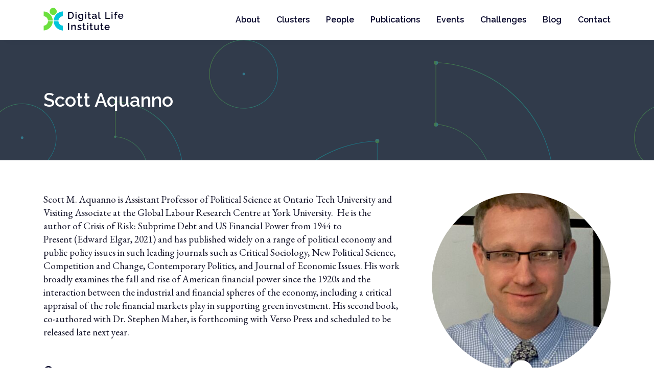

--- FILE ---
content_type: text/html; charset=UTF-8
request_url: https://www.digitallife.org/profile/scott-aquanno/
body_size: 10045
content:
<!DOCTYPE html>
<html lang="en-US">
<head>
  <meta charset="UTF-8">
  <meta name="viewport" content="width=device-width, initial-scale=1">
  <meta http-equiv="X-UA-Compatible" content="IE=edge">
  <link rel="profile" href="http://gmpg.org/xfn/11">
  <link rel="dns-prefetch" href="//fonts.googleapis.com">
  <link rel="preconnect" href="https://fonts.gstatic.com" crossorigin>
  <link href="https://fonts.googleapis.com/css2?family=EB+Garamond:wght@400;600&family=Raleway:wght@500;600;700&display=swap" rel="stylesheet">
  <link rel="icon" type="image/png" href="https://www.digitallife.org/wp-content/themes/digitallife/inc/assets/img/dli-favicon.png">
  <!-- Global site tag (gtag.js) - Google Analytics -->
<script async src="https://www.googletagmanager.com/gtag/js?id=UA-191781187-1"></script>
<script>
  window.dataLayer = window.dataLayer || [];
  function gtag(){dataLayer.push(arguments);}
  gtag('js', new Date());

  gtag('config', 'UA-191781187-1');
</script>

  <meta name='robots' content='index, follow, max-image-preview:large, max-snippet:-1, max-video-preview:-1' />
	<style>img:is([sizes="auto" i], [sizes^="auto," i]) { contain-intrinsic-size: 3000px 1500px }</style>
	
	<!-- This site is optimized with the Yoast SEO plugin v26.7 - https://yoast.com/wordpress/plugins/seo/ -->
	<title>Scott Aquanno - Digital Life Institute</title>
	<link rel="canonical" href="https://www.digitallife.org/profile/scott-aquanno/" />
	<meta property="og:locale" content="en_US" />
	<meta property="og:type" content="article" />
	<meta property="og:title" content="Scott Aquanno - Digital Life Institute" />
	<meta property="og:description" content="Scott M. Aquanno is Assistant Professor of Political Science at Ontario Tech University and Visiting Associate at the Global Labour Research Centre at York University.  He is the author of Crisis [&hellip;]" />
	<meta property="og:url" content="https://www.digitallife.org/profile/scott-aquanno/" />
	<meta property="og:site_name" content="Digital Life Institute" />
	<meta property="article:modified_time" content="2022-09-20T18:56:04+00:00" />
	<meta property="og:image" content="https://www.digitallife.org/wp-content/uploads/2022/09/ScottAquanno.jpeg" />
	<meta property="og:image:width" content="767" />
	<meta property="og:image:height" content="902" />
	<meta property="og:image:type" content="image/jpeg" />
	<meta name="twitter:card" content="summary_large_image" />
	<script type="application/ld+json" class="yoast-schema-graph">{"@context":"https://schema.org","@graph":[{"@type":"WebPage","@id":"https://www.digitallife.org/profile/scott-aquanno/","url":"https://www.digitallife.org/profile/scott-aquanno/","name":"Scott Aquanno - Digital Life Institute","isPartOf":{"@id":"https://www.digitallife.org/#website"},"primaryImageOfPage":{"@id":"https://www.digitallife.org/profile/scott-aquanno/#primaryimage"},"image":{"@id":"https://www.digitallife.org/profile/scott-aquanno/#primaryimage"},"thumbnailUrl":"https://www.digitallife.org/wp-content/uploads/2022/09/ScottAquanno.jpeg","datePublished":"2022-09-20T17:28:33+00:00","dateModified":"2022-09-20T18:56:04+00:00","breadcrumb":{"@id":"https://www.digitallife.org/profile/scott-aquanno/#breadcrumb"},"inLanguage":"en-US","potentialAction":[{"@type":"ReadAction","target":["https://www.digitallife.org/profile/scott-aquanno/"]}]},{"@type":"ImageObject","inLanguage":"en-US","@id":"https://www.digitallife.org/profile/scott-aquanno/#primaryimage","url":"https://www.digitallife.org/wp-content/uploads/2022/09/ScottAquanno.jpeg","contentUrl":"https://www.digitallife.org/wp-content/uploads/2022/09/ScottAquanno.jpeg","width":767,"height":902},{"@type":"BreadcrumbList","@id":"https://www.digitallife.org/profile/scott-aquanno/#breadcrumb","itemListElement":[{"@type":"ListItem","position":1,"name":"Home","item":"https://www.digitallife.org/"},{"@type":"ListItem","position":2,"name":"People","item":"https://www.digitallife.org/dli-people/"},{"@type":"ListItem","position":3,"name":"Scott Aquanno"}]},{"@type":"WebSite","@id":"https://www.digitallife.org/#website","url":"https://www.digitallife.org/","name":"Digital Life Institute","description":"International research network studying the social implications of disruptive digital technologies.","potentialAction":[{"@type":"SearchAction","target":{"@type":"EntryPoint","urlTemplate":"https://www.digitallife.org/?s={search_term_string}"},"query-input":{"@type":"PropertyValueSpecification","valueRequired":true,"valueName":"search_term_string"}}],"inLanguage":"en-US"}]}</script>
	<!-- / Yoast SEO plugin. -->


<link rel="alternate" type="application/rss+xml" title="Digital Life Institute &raquo; Feed" href="https://www.digitallife.org/feed/" />
<link rel="alternate" type="application/rss+xml" title="Digital Life Institute &raquo; Comments Feed" href="https://www.digitallife.org/comments/feed/" />
<link rel="alternate" type="text/calendar" title="Digital Life Institute &raquo; iCal Feed" href="https://www.digitallife.org/events/?ical=1" />
<script type="text/javascript">
/* <![CDATA[ */
window._wpemojiSettings = {"baseUrl":"https:\/\/s.w.org\/images\/core\/emoji\/16.0.1\/72x72\/","ext":".png","svgUrl":"https:\/\/s.w.org\/images\/core\/emoji\/16.0.1\/svg\/","svgExt":".svg","source":{"concatemoji":"https:\/\/www.digitallife.org\/wp-includes\/js\/wp-emoji-release.min.js?ver=6.8.3"}};
/*! This file is auto-generated */
!function(s,n){var o,i,e;function c(e){try{var t={supportTests:e,timestamp:(new Date).valueOf()};sessionStorage.setItem(o,JSON.stringify(t))}catch(e){}}function p(e,t,n){e.clearRect(0,0,e.canvas.width,e.canvas.height),e.fillText(t,0,0);var t=new Uint32Array(e.getImageData(0,0,e.canvas.width,e.canvas.height).data),a=(e.clearRect(0,0,e.canvas.width,e.canvas.height),e.fillText(n,0,0),new Uint32Array(e.getImageData(0,0,e.canvas.width,e.canvas.height).data));return t.every(function(e,t){return e===a[t]})}function u(e,t){e.clearRect(0,0,e.canvas.width,e.canvas.height),e.fillText(t,0,0);for(var n=e.getImageData(16,16,1,1),a=0;a<n.data.length;a++)if(0!==n.data[a])return!1;return!0}function f(e,t,n,a){switch(t){case"flag":return n(e,"\ud83c\udff3\ufe0f\u200d\u26a7\ufe0f","\ud83c\udff3\ufe0f\u200b\u26a7\ufe0f")?!1:!n(e,"\ud83c\udde8\ud83c\uddf6","\ud83c\udde8\u200b\ud83c\uddf6")&&!n(e,"\ud83c\udff4\udb40\udc67\udb40\udc62\udb40\udc65\udb40\udc6e\udb40\udc67\udb40\udc7f","\ud83c\udff4\u200b\udb40\udc67\u200b\udb40\udc62\u200b\udb40\udc65\u200b\udb40\udc6e\u200b\udb40\udc67\u200b\udb40\udc7f");case"emoji":return!a(e,"\ud83e\udedf")}return!1}function g(e,t,n,a){var r="undefined"!=typeof WorkerGlobalScope&&self instanceof WorkerGlobalScope?new OffscreenCanvas(300,150):s.createElement("canvas"),o=r.getContext("2d",{willReadFrequently:!0}),i=(o.textBaseline="top",o.font="600 32px Arial",{});return e.forEach(function(e){i[e]=t(o,e,n,a)}),i}function t(e){var t=s.createElement("script");t.src=e,t.defer=!0,s.head.appendChild(t)}"undefined"!=typeof Promise&&(o="wpEmojiSettingsSupports",i=["flag","emoji"],n.supports={everything:!0,everythingExceptFlag:!0},e=new Promise(function(e){s.addEventListener("DOMContentLoaded",e,{once:!0})}),new Promise(function(t){var n=function(){try{var e=JSON.parse(sessionStorage.getItem(o));if("object"==typeof e&&"number"==typeof e.timestamp&&(new Date).valueOf()<e.timestamp+604800&&"object"==typeof e.supportTests)return e.supportTests}catch(e){}return null}();if(!n){if("undefined"!=typeof Worker&&"undefined"!=typeof OffscreenCanvas&&"undefined"!=typeof URL&&URL.createObjectURL&&"undefined"!=typeof Blob)try{var e="postMessage("+g.toString()+"("+[JSON.stringify(i),f.toString(),p.toString(),u.toString()].join(",")+"));",a=new Blob([e],{type:"text/javascript"}),r=new Worker(URL.createObjectURL(a),{name:"wpTestEmojiSupports"});return void(r.onmessage=function(e){c(n=e.data),r.terminate(),t(n)})}catch(e){}c(n=g(i,f,p,u))}t(n)}).then(function(e){for(var t in e)n.supports[t]=e[t],n.supports.everything=n.supports.everything&&n.supports[t],"flag"!==t&&(n.supports.everythingExceptFlag=n.supports.everythingExceptFlag&&n.supports[t]);n.supports.everythingExceptFlag=n.supports.everythingExceptFlag&&!n.supports.flag,n.DOMReady=!1,n.readyCallback=function(){n.DOMReady=!0}}).then(function(){return e}).then(function(){var e;n.supports.everything||(n.readyCallback(),(e=n.source||{}).concatemoji?t(e.concatemoji):e.wpemoji&&e.twemoji&&(t(e.twemoji),t(e.wpemoji)))}))}((window,document),window._wpemojiSettings);
/* ]]> */
</script>
<style id='wp-emoji-styles-inline-css' type='text/css'>

	img.wp-smiley, img.emoji {
		display: inline !important;
		border: none !important;
		box-shadow: none !important;
		height: 1em !important;
		width: 1em !important;
		margin: 0 0.07em !important;
		vertical-align: -0.1em !important;
		background: none !important;
		padding: 0 !important;
	}
</style>
<link rel='stylesheet' id='wp-block-library-css' href='https://www.digitallife.org/wp-includes/css/dist/block-library/style.min.css?ver=6.8.3' type='text/css' media='all' />
<style id='classic-theme-styles-inline-css' type='text/css'>
/*! This file is auto-generated */
.wp-block-button__link{color:#fff;background-color:#32373c;border-radius:9999px;box-shadow:none;text-decoration:none;padding:calc(.667em + 2px) calc(1.333em + 2px);font-size:1.125em}.wp-block-file__button{background:#32373c;color:#fff;text-decoration:none}
</style>
<style id='safe-svg-svg-icon-style-inline-css' type='text/css'>
.safe-svg-cover{text-align:center}.safe-svg-cover .safe-svg-inside{display:inline-block;max-width:100%}.safe-svg-cover svg{height:100%;max-height:100%;max-width:100%;width:100%}

</style>
<style id='global-styles-inline-css' type='text/css'>
:root{--wp--preset--aspect-ratio--square: 1;--wp--preset--aspect-ratio--4-3: 4/3;--wp--preset--aspect-ratio--3-4: 3/4;--wp--preset--aspect-ratio--3-2: 3/2;--wp--preset--aspect-ratio--2-3: 2/3;--wp--preset--aspect-ratio--16-9: 16/9;--wp--preset--aspect-ratio--9-16: 9/16;--wp--preset--color--black: #000000;--wp--preset--color--cyan-bluish-gray: #abb8c3;--wp--preset--color--white: #ffffff;--wp--preset--color--pale-pink: #f78da7;--wp--preset--color--vivid-red: #cf2e2e;--wp--preset--color--luminous-vivid-orange: #ff6900;--wp--preset--color--luminous-vivid-amber: #fcb900;--wp--preset--color--light-green-cyan: #7bdcb5;--wp--preset--color--vivid-green-cyan: #00d084;--wp--preset--color--pale-cyan-blue: #8ed1fc;--wp--preset--color--vivid-cyan-blue: #0693e3;--wp--preset--color--vivid-purple: #9b51e0;--wp--preset--gradient--vivid-cyan-blue-to-vivid-purple: linear-gradient(135deg,rgba(6,147,227,1) 0%,rgb(155,81,224) 100%);--wp--preset--gradient--light-green-cyan-to-vivid-green-cyan: linear-gradient(135deg,rgb(122,220,180) 0%,rgb(0,208,130) 100%);--wp--preset--gradient--luminous-vivid-amber-to-luminous-vivid-orange: linear-gradient(135deg,rgba(252,185,0,1) 0%,rgba(255,105,0,1) 100%);--wp--preset--gradient--luminous-vivid-orange-to-vivid-red: linear-gradient(135deg,rgba(255,105,0,1) 0%,rgb(207,46,46) 100%);--wp--preset--gradient--very-light-gray-to-cyan-bluish-gray: linear-gradient(135deg,rgb(238,238,238) 0%,rgb(169,184,195) 100%);--wp--preset--gradient--cool-to-warm-spectrum: linear-gradient(135deg,rgb(74,234,220) 0%,rgb(151,120,209) 20%,rgb(207,42,186) 40%,rgb(238,44,130) 60%,rgb(251,105,98) 80%,rgb(254,248,76) 100%);--wp--preset--gradient--blush-light-purple: linear-gradient(135deg,rgb(255,206,236) 0%,rgb(152,150,240) 100%);--wp--preset--gradient--blush-bordeaux: linear-gradient(135deg,rgb(254,205,165) 0%,rgb(254,45,45) 50%,rgb(107,0,62) 100%);--wp--preset--gradient--luminous-dusk: linear-gradient(135deg,rgb(255,203,112) 0%,rgb(199,81,192) 50%,rgb(65,88,208) 100%);--wp--preset--gradient--pale-ocean: linear-gradient(135deg,rgb(255,245,203) 0%,rgb(182,227,212) 50%,rgb(51,167,181) 100%);--wp--preset--gradient--electric-grass: linear-gradient(135deg,rgb(202,248,128) 0%,rgb(113,206,126) 100%);--wp--preset--gradient--midnight: linear-gradient(135deg,rgb(2,3,129) 0%,rgb(40,116,252) 100%);--wp--preset--font-size--small: 13px;--wp--preset--font-size--medium: 20px;--wp--preset--font-size--large: 36px;--wp--preset--font-size--x-large: 42px;--wp--preset--spacing--20: 0.44rem;--wp--preset--spacing--30: 0.67rem;--wp--preset--spacing--40: 1rem;--wp--preset--spacing--50: 1.5rem;--wp--preset--spacing--60: 2.25rem;--wp--preset--spacing--70: 3.38rem;--wp--preset--spacing--80: 5.06rem;--wp--preset--shadow--natural: 6px 6px 9px rgba(0, 0, 0, 0.2);--wp--preset--shadow--deep: 12px 12px 50px rgba(0, 0, 0, 0.4);--wp--preset--shadow--sharp: 6px 6px 0px rgba(0, 0, 0, 0.2);--wp--preset--shadow--outlined: 6px 6px 0px -3px rgba(255, 255, 255, 1), 6px 6px rgba(0, 0, 0, 1);--wp--preset--shadow--crisp: 6px 6px 0px rgba(0, 0, 0, 1);}:where(.is-layout-flex){gap: 0.5em;}:where(.is-layout-grid){gap: 0.5em;}body .is-layout-flex{display: flex;}.is-layout-flex{flex-wrap: wrap;align-items: center;}.is-layout-flex > :is(*, div){margin: 0;}body .is-layout-grid{display: grid;}.is-layout-grid > :is(*, div){margin: 0;}:where(.wp-block-columns.is-layout-flex){gap: 2em;}:where(.wp-block-columns.is-layout-grid){gap: 2em;}:where(.wp-block-post-template.is-layout-flex){gap: 1.25em;}:where(.wp-block-post-template.is-layout-grid){gap: 1.25em;}.has-black-color{color: var(--wp--preset--color--black) !important;}.has-cyan-bluish-gray-color{color: var(--wp--preset--color--cyan-bluish-gray) !important;}.has-white-color{color: var(--wp--preset--color--white) !important;}.has-pale-pink-color{color: var(--wp--preset--color--pale-pink) !important;}.has-vivid-red-color{color: var(--wp--preset--color--vivid-red) !important;}.has-luminous-vivid-orange-color{color: var(--wp--preset--color--luminous-vivid-orange) !important;}.has-luminous-vivid-amber-color{color: var(--wp--preset--color--luminous-vivid-amber) !important;}.has-light-green-cyan-color{color: var(--wp--preset--color--light-green-cyan) !important;}.has-vivid-green-cyan-color{color: var(--wp--preset--color--vivid-green-cyan) !important;}.has-pale-cyan-blue-color{color: var(--wp--preset--color--pale-cyan-blue) !important;}.has-vivid-cyan-blue-color{color: var(--wp--preset--color--vivid-cyan-blue) !important;}.has-vivid-purple-color{color: var(--wp--preset--color--vivid-purple) !important;}.has-black-background-color{background-color: var(--wp--preset--color--black) !important;}.has-cyan-bluish-gray-background-color{background-color: var(--wp--preset--color--cyan-bluish-gray) !important;}.has-white-background-color{background-color: var(--wp--preset--color--white) !important;}.has-pale-pink-background-color{background-color: var(--wp--preset--color--pale-pink) !important;}.has-vivid-red-background-color{background-color: var(--wp--preset--color--vivid-red) !important;}.has-luminous-vivid-orange-background-color{background-color: var(--wp--preset--color--luminous-vivid-orange) !important;}.has-luminous-vivid-amber-background-color{background-color: var(--wp--preset--color--luminous-vivid-amber) !important;}.has-light-green-cyan-background-color{background-color: var(--wp--preset--color--light-green-cyan) !important;}.has-vivid-green-cyan-background-color{background-color: var(--wp--preset--color--vivid-green-cyan) !important;}.has-pale-cyan-blue-background-color{background-color: var(--wp--preset--color--pale-cyan-blue) !important;}.has-vivid-cyan-blue-background-color{background-color: var(--wp--preset--color--vivid-cyan-blue) !important;}.has-vivid-purple-background-color{background-color: var(--wp--preset--color--vivid-purple) !important;}.has-black-border-color{border-color: var(--wp--preset--color--black) !important;}.has-cyan-bluish-gray-border-color{border-color: var(--wp--preset--color--cyan-bluish-gray) !important;}.has-white-border-color{border-color: var(--wp--preset--color--white) !important;}.has-pale-pink-border-color{border-color: var(--wp--preset--color--pale-pink) !important;}.has-vivid-red-border-color{border-color: var(--wp--preset--color--vivid-red) !important;}.has-luminous-vivid-orange-border-color{border-color: var(--wp--preset--color--luminous-vivid-orange) !important;}.has-luminous-vivid-amber-border-color{border-color: var(--wp--preset--color--luminous-vivid-amber) !important;}.has-light-green-cyan-border-color{border-color: var(--wp--preset--color--light-green-cyan) !important;}.has-vivid-green-cyan-border-color{border-color: var(--wp--preset--color--vivid-green-cyan) !important;}.has-pale-cyan-blue-border-color{border-color: var(--wp--preset--color--pale-cyan-blue) !important;}.has-vivid-cyan-blue-border-color{border-color: var(--wp--preset--color--vivid-cyan-blue) !important;}.has-vivid-purple-border-color{border-color: var(--wp--preset--color--vivid-purple) !important;}.has-vivid-cyan-blue-to-vivid-purple-gradient-background{background: var(--wp--preset--gradient--vivid-cyan-blue-to-vivid-purple) !important;}.has-light-green-cyan-to-vivid-green-cyan-gradient-background{background: var(--wp--preset--gradient--light-green-cyan-to-vivid-green-cyan) !important;}.has-luminous-vivid-amber-to-luminous-vivid-orange-gradient-background{background: var(--wp--preset--gradient--luminous-vivid-amber-to-luminous-vivid-orange) !important;}.has-luminous-vivid-orange-to-vivid-red-gradient-background{background: var(--wp--preset--gradient--luminous-vivid-orange-to-vivid-red) !important;}.has-very-light-gray-to-cyan-bluish-gray-gradient-background{background: var(--wp--preset--gradient--very-light-gray-to-cyan-bluish-gray) !important;}.has-cool-to-warm-spectrum-gradient-background{background: var(--wp--preset--gradient--cool-to-warm-spectrum) !important;}.has-blush-light-purple-gradient-background{background: var(--wp--preset--gradient--blush-light-purple) !important;}.has-blush-bordeaux-gradient-background{background: var(--wp--preset--gradient--blush-bordeaux) !important;}.has-luminous-dusk-gradient-background{background: var(--wp--preset--gradient--luminous-dusk) !important;}.has-pale-ocean-gradient-background{background: var(--wp--preset--gradient--pale-ocean) !important;}.has-electric-grass-gradient-background{background: var(--wp--preset--gradient--electric-grass) !important;}.has-midnight-gradient-background{background: var(--wp--preset--gradient--midnight) !important;}.has-small-font-size{font-size: var(--wp--preset--font-size--small) !important;}.has-medium-font-size{font-size: var(--wp--preset--font-size--medium) !important;}.has-large-font-size{font-size: var(--wp--preset--font-size--large) !important;}.has-x-large-font-size{font-size: var(--wp--preset--font-size--x-large) !important;}
:where(.wp-block-post-template.is-layout-flex){gap: 1.25em;}:where(.wp-block-post-template.is-layout-grid){gap: 1.25em;}
:where(.wp-block-columns.is-layout-flex){gap: 2em;}:where(.wp-block-columns.is-layout-grid){gap: 2em;}
:root :where(.wp-block-pullquote){font-size: 1.5em;line-height: 1.6;}
</style>
<link rel='stylesheet' id='wp-components-css' href='https://www.digitallife.org/wp-includes/css/dist/components/style.min.css?ver=6.8.3' type='text/css' media='all' />
<link rel='stylesheet' id='godaddy-styles-css' href='https://www.digitallife.org/wp-content/mu-plugins/vendor/wpex/godaddy-launch/includes/Dependencies/GoDaddy/Styles/build/latest.css?ver=2.0.2' type='text/css' media='all' />
<link rel='stylesheet' id='digital-life-institute-bootstrap-css' href='https://www.digitallife.org/wp-content/themes/digitallife/inc/assets/css/bootstrap.min.css?ver=6.8.3' type='text/css' media='all' />
<link rel='stylesheet' id='digital-life-institute-fontawesome-css' href='https://www.digitallife.org/wp-content/themes/digitallife/inc/assets/css/fontawesome.min.css?ver=6.8.3' type='text/css' media='all' />
<link rel='stylesheet' id='digital-life-institute-style-css' href='https://www.digitallife.org/wp-content/themes/digitallife/style.css?ver=6.8.3' type='text/css' media='all' />
<script type="text/javascript" src="https://www.digitallife.org/wp-includes/js/jquery/jquery.min.js?ver=3.7.1" id="jquery-core-js"></script>
<script type="text/javascript" src="https://www.digitallife.org/wp-includes/js/jquery/jquery-migrate.min.js?ver=3.4.1" id="jquery-migrate-js"></script>
<!--[if lt IE 9]>
<script type="text/javascript" src="https://www.digitallife.org/wp-content/themes/digitallife/inc/assets/js/html5.js?ver=3.7.0" id="html5hiv-js"></script>
<![endif]-->
<script type="text/javascript" src="https://www.digitallife.org/wp-content/themes/digitallife/inc/assets/js/theme-script.js?ver=1" id="digital-life-institute-themejs-js"></script>
<link rel="https://api.w.org/" href="https://www.digitallife.org/wp-json/" /><link rel="EditURI" type="application/rsd+xml" title="RSD" href="https://www.digitallife.org/xmlrpc.php?rsd" />
<meta name="generator" content="WordPress 6.8.3" />
<link rel='shortlink' href='https://www.digitallife.org/?p=627' />
<link rel="alternate" title="oEmbed (JSON)" type="application/json+oembed" href="https://www.digitallife.org/wp-json/oembed/1.0/embed?url=https%3A%2F%2Fwww.digitallife.org%2Fprofile%2Fscott-aquanno%2F" />
<link rel="alternate" title="oEmbed (XML)" type="text/xml+oembed" href="https://www.digitallife.org/wp-json/oembed/1.0/embed?url=https%3A%2F%2Fwww.digitallife.org%2Fprofile%2Fscott-aquanno%2F&#038;format=xml" />
<meta name="tec-api-version" content="v1"><meta name="tec-api-origin" content="https://www.digitallife.org"><link rel="alternate" href="https://www.digitallife.org/wp-json/tribe/events/v1/" /><style type="text/css">.recentcomments a{display:inline !important;padding:0 !important;margin:0 !important;}</style></head>
<body class="wp-singular people-template-default single single-people postid-627 wp-theme-digitallife tribe-no-js">
    <a class="skip-link screen-reader-text" href="#content">Skip to content</a>
  <header id="masthead" class="site-header navbar-static-top" role="banner">
    <div class="container">
      <nav class="navbar navbar-expand-lg p-0">
        <a href="https://www.digitallife.org/"><img src="https://www.digitallife.org/wp-content/themes/digitallife/inc/assets/img/digital-life-institute-logo.svg" alt="Digital Life Institute" width="158"  /></a>
        <button class="navbar-toggler" type="button" data-toggle="collapse" data-target=".navbar-collapse" aria-expanded="true" title="Toggle Navigation" aria-label="Toggle navigation"><span class="sr-only">Toggle Navigation</span><span class="menu-toggle"><span></span><span></span><span></span></span>
        </button>
        <div id="main-nav" class="collapse navbar-collapse justify-content-end"><ul id="menu-main-nav" class="navbar-nav"><li itemscope="itemscope" itemtype="https://www.schema.org/SiteNavigationElement" id="menu-item-20" class="menu-item menu-item-type-post_type menu-item-object-page menu-item-20 nav-item"><a title="About" href="https://www.digitallife.org/about/" class="nav-link">About</a></li>
<li itemscope="itemscope" itemtype="https://www.schema.org/SiteNavigationElement" id="menu-item-39" class="menu-item menu-item-type-post_type menu-item-object-page menu-item-39 nav-item"><a title="Clusters" href="https://www.digitallife.org/research-clusters/" class="nav-link">Clusters</a></li>
<li itemscope="itemscope" itemtype="https://www.schema.org/SiteNavigationElement" id="menu-item-187" class="menu-item menu-item-type-post_type menu-item-object-page menu-item-187 nav-item"><a title="People" href="https://www.digitallife.org/people/" class="nav-link">People</a></li>
<li itemscope="itemscope" itemtype="https://www.schema.org/SiteNavigationElement" id="menu-item-38" class="menu-item menu-item-type-post_type menu-item-object-page menu-item-38 nav-item"><a title="Publications" href="https://www.digitallife.org/publications/" class="nav-link">Publications</a></li>
<li itemscope="itemscope" itemtype="https://www.schema.org/SiteNavigationElement" id="menu-item-269" class="menu-item menu-item-type-custom menu-item-object-custom menu-item-269 nav-item"><a title="Events" href="https://www.digitallife.org/events" class="nav-link">Events</a></li>
<li itemscope="itemscope" itemtype="https://www.schema.org/SiteNavigationElement" id="menu-item-906" class="menu-item menu-item-type-post_type menu-item-object-page menu-item-906 nav-item"><a title="Challenges" href="https://www.digitallife.org/challenges/" class="nav-link">Challenges</a></li>
<li itemscope="itemscope" itemtype="https://www.schema.org/SiteNavigationElement" id="menu-item-707" class="menu-item menu-item-type-post_type menu-item-object-page menu-item-707 nav-item"><a title="Blog" href="https://www.digitallife.org/blog/" class="nav-link">Blog</a></li>
<li itemscope="itemscope" itemtype="https://www.schema.org/SiteNavigationElement" id="menu-item-120" class="menu-item menu-item-type-post_type menu-item-object-page menu-item-120 nav-item"><a title="Contact" href="https://www.digitallife.org/contact/" class="nav-link">Contact</a></li>
</ul></div>      </nav>
    </div>
  </header>
  <main id="content">
<header class="secondary-header dark-bg dark-pattern ">
  <div class="container">
    <div class="row">
      <div class="col-md-12">
        <h1>Scott Aquanno</h1>
              </div>
    </div>
  </div>
</header>
<section>
  <div class="container default-content">
    <div class="row">
      <div class="col-sm-8 pr-lg-5 pr-md-4 order-sm-1 order-2">
        <p>Scott M. Aquanno is Assistant Professor of Political Science at Ontario Tech University and Visiting Associate at the Global Labour Research Centre at York University.  He is the author of Crisis of Risk: Subprime Debt and US Financial Power from 1944 to Present (Edward Elgar, 2021) and has published widely on a range of political economy and public policy issues in such leading journals such as Critical Sociology, New Political Science, Competition and Change, Contemporary Politics, and Journal of Economic Issues. His work broadly examines the fall and rise of American financial power since the 1920s and the interaction between the industrial and financial spheres of the economy, including a critical appraisal of the role financial markets play in supporting green investment. His second book, co-authored with Dr. Stephen Maher, is forthcoming with Verso Press and scheduled to be released late next year.</p>
      <!-- DYNAMIC CLUSTER SECTIONS -->
              <div class="mt-md-5 mt-4">
          <h2>Career</h2>
          <p>Ontario Tech University, Faculty of Social Science and Humanities, Assistant Professor 2018-present); Associate Teaching Professor (2016-2018)</p>
<p>Teaching City Oshawa, Academic Lead (2017-present)</p>
<p>York University, Global Labour Research Centre, Visiting Associate (2021 – present)</p>
<p>City Idea Lab, Co-founder, Director (2018-2019)</p>
<p>Innovation Policy Lab, University of Toronto, Senior Associate (2015-2016)</p>
<p>Munk School of Global Affairs and Public Policy, University of Toronto, Visiting Research Fellow (2015-2016)</p>
        </div>
                <div class="mt-md-5 mt-4">
          <h2>Education</h2>
          <p>Postdoctoral Fellow, Political Science, Comparative Political Economy, Canada Centre for Global Security Studies, University of Toronto (2013)</p>
<p>Ph.D., Political Science, York University (2011)</p>
        </div>
                <div class="mt-md-5 mt-4">
          <h2>Selected Publications</h2>
          <p>Aquanno, S.M (2022) <a href="https://journals.sagepub.com/doi/full/10.1177/0896920521994170">New Finance Capital: Corporate, Governance, Financial Power and the State</a>, <em>Critical Sociology</em>, 48(1), Co-authored.</p>
<p>Aquanno, S.M. (2021) <a href="https://www.e-elgar.com/shop/usd/the-crisis-of-risk-9781800370821.html">The Crisis of Risk: US Financial Power from 1944 to Present</a>, Northampton, MA: Edward Elgar Publishing.</p>
<p>Aquanno, S.M. (2021) <a href="https://www.alternateroutes.ca/index.php/ar/article/view/22528">The Federal Reserve and Technocratic Authoritarianism</a>, <em>Alternate Routes</em>, 32(1): 33-59.</p>
<p>Aquanno, S.M (2021) <a href="https://journals.sagepub.com/doi/full/10.1177/0020731420987079">Situating the Pandemic: Welfare Capitalism and Canada’s Liberal Regime</a>, <em>International Journal of Health Services</em>, 51(4): 509-520, Co-authored.</p>
<p>Aquanno, S.M (2021) Workplace Restructuring and Institutional Change: GM Oshawa from 1994 to 2019, <em>Studies in Political Economy</em>, 102(1): 25-50, Co-authored.</p>
<p>Aquanno, S.M. (2020) <a href="https://www.tandfonline.com/doi/full/10.1080/07393148.2020.1773727#metrics-content">Institutional Power and the Risk of Finance</a>, <em>New Political Science</em>, 42(2): 139-154.</p>
<p>Aquanno, S.M. (2020) <a href="https://policyalternatives.ca/publications/reports/bank-canada-and-crisis-management">The Bank of Canada and Crisis Management: COVID-19 and Beyond</a>, <em>Canadian Centre for Policy Alternatives</em>, National Office, May.</p>
<p>Aquanno, S.M. (2020) Unequal Impact of COVID-19: Emergency Neoliberalism, and Welfare Policy in Canada, <em>Critical Studies</em>, 15(1): 22-39, Co-authored.</p>
<p>Aquanno, S.M. (2020) The Role of Transportation in Sustaining and Reintegrating Formerly Homeless Clients, <em>Journal of Poverty</em>, Published online March 17, Co-authored.</p>
        </div>
                <div class="mt-md-5 mt-4">
          <h2>Selected Policy Work</h2>
          <p>Aquanno, S.M (2022) Tax Policy and the New ‘E’conomy, Finance Department, Regional Municipality of Durham, Finance Department, Co-authored.</p>
<p>Aquanno, S.M (2017) Oshawa Diversity and Inclusion Plan: Research Report, Report adopted by Oshawa City Council November 6, 2017, Co-authored.</p>
<p>Aquanno, S.M. (2017) Out of Homelessness: Vulnerability of Unattached Individuals in Durham Region, Regional Municipality of Durham, Co-authored.</p>
        </div>
            </div>
    <div class="col-sm-4 text-center order-sm-2 order-1">
      <div class="img-container">
        <img src="https://www.digitallife.org/wp-content/uploads/2022/09/ScottAquanno-420x420.jpeg" alt="  Photo" class="img-fluid circle-image" />
        <div class="social-container">
          
  <a href="mailto:Scott.Aquanno@ontariotechu.ca" class="icon" target="_blank"><span class="fas fa-envelope"></span></a>


          </div>
      </div>
    </div>
  </div>
</div>
</section>
</main>
<footer class="site-footer dark-bg">
	<div class="container">
		<div class="row">
			<div class="col-lg-3 col-12 ">
				<a href="https://www.digitallife.org/"><img src="https://www.digitallife.org/wp-content/themes/digitallife/inc/assets/img/digital-life-institute-logo-reversed.svg" alt="Digital Life Institute" width="140"  class="mb-lg-4 mb-md-5 mb-4"/></a>
				<p class="copyright d-lg-block d-none">
					&copy; 2026 Digital Life Institute.
					<br />	<a href="https://www.digitallife.org/privacy-policy">Privacy Policy</a>
				</p>
			</div>
			<div class="col-lg-2 col-md-3 col-6 mb-md-0 mb-4">
				<p class="accent-font">Research</p>
				<nav>
					<ul>
						<li>	<a href="https://www.digitallife.org/research-cluster">Clusters</a></li>
						<li><a href="https://www.digitallife.org/publications">Publications</a></li>
						<li><a href="https://www.digitallife.org/people">People</a></li>
					</ul>
				</nav>
			</div>
			<div class="col-lg-1 col-md-3 col-6  mb-md-0 mb-4">
				<p class="accent-font">About</p>
				<nav>
					<ul>
						<li><a href="https://www.digitallife.org/about/#mission">Mission</a></li>
						<li><a href="https://www.digitallife.org/events">Events</a></li>
						<li><a href="https://www.digitallife.org/contact">Contact</a></li>
					</ul>
				</nav>
			</div>
			<div class="col-lg-3  col-md-3 col-6 extra-padding">
				<p class="accent-font">Mailing Address</p>
				<p>2000 Simcoe St N<br />
					Oshawa, ON<br />
					L1G 0C5</p>
				</div>
				<div class="col-lg-2  col-md-3 col-6">
					<p class="accent-font">Contact</p>
					<p><a href="mailto:info@digitallife.org" class="link-underline">info@digitallife.org</a><br /><a href="https://twitter.com/DigLife3" class="icon d-lg-none d-md-block mt-3" target="_blank" title="Digital Life Institute Twitter"><span class="fab fa-twitter"></span></a>

						<a href="https://www.linkedin.com/company/digital-life-institute/" class="icon d-lg-none d-md-block mt-3 ml-2" target="_blank" title="Digital Life Institute LinkedIn"><span class="fab fa-linkedin-in"></span></a>
					 </p>

					 
					</p>
				</div>
				<div class="col-lg-1  d-lg-block d-none">
					<p>	<a href="https://twitter.com/DigLife3" class="icon" target="_blank" title="Digital Life Institute Twitter"><span class="fab fa-twitter"></span></a>
					</p>


					<p>	<a href="https://www.linkedin.com/company/digital-life-institute/" class="icon" target="_blank" title="Digital Life Institute LinkedIn"><span class="fab fa-linkedin-in"></span></a>
					</p>

				</div>
				<div class="col-md-12 d-lg-none d-md-block m-lg-0 mt-md-5 mt-4">
					<p class="copyright">
						&copy; 2026 Digital Life Institute.
						<br class="d-lg-block d-none"/>	<a href="https://www.digitallife.org/privacy-policy">Privacy Policy</a>
					</p>
				</div>
			</div>
		</div>
	</footer>
	<script type="speculationrules">
{"prefetch":[{"source":"document","where":{"and":[{"href_matches":"\/*"},{"not":{"href_matches":["\/wp-*.php","\/wp-admin\/*","\/wp-content\/uploads\/*","\/wp-content\/*","\/wp-content\/plugins\/*","\/wp-content\/themes\/digitallife\/*","\/*\\?(.+)"]}},{"not":{"selector_matches":"a[rel~=\"nofollow\"]"}},{"not":{"selector_matches":".no-prefetch, .no-prefetch a"}}]},"eagerness":"conservative"}]}
</script>
			<script>
				// Used by Gallery Custom Links to handle tenacious Lightboxes
				//jQuery(document).ready(function () {

					function mgclInit() {
						
						// In jQuery:
						// if (jQuery.fn.off) {
						// 	jQuery('.no-lightbox, .no-lightbox img').off('click'); // jQuery 1.7+
						// }
						// else {
						// 	jQuery('.no-lightbox, .no-lightbox img').unbind('click'); // < jQuery 1.7
						// }

						// 2022/10/24: In Vanilla JS
						var elements = document.querySelectorAll('.no-lightbox, .no-lightbox img');
						for (var i = 0; i < elements.length; i++) {
						 	elements[i].onclick = null;
						}


						// In jQuery:
						//jQuery('a.no-lightbox').click(mgclOnClick);

						// 2022/10/24: In Vanilla JS:
						var elements = document.querySelectorAll('a.no-lightbox');
						for (var i = 0; i < elements.length; i++) {
						 	elements[i].onclick = mgclOnClick;
						}

						// in jQuery:
						// if (jQuery.fn.off) {
						// 	jQuery('a.set-target').off('click'); // jQuery 1.7+
						// }
						// else {
						// 	jQuery('a.set-target').unbind('click'); // < jQuery 1.7
						// }
						// jQuery('a.set-target').click(mgclOnClick);

						// 2022/10/24: In Vanilla JS:
						var elements = document.querySelectorAll('a.set-target');
						for (var i = 0; i < elements.length; i++) {
						 	elements[i].onclick = mgclOnClick;
						}
					}

					function mgclOnClick() {
						if (!this.target || this.target == '' || this.target == '_self')
							window.location = this.href;
						else
							window.open(this.href,this.target);
						return false;
					}

					// From WP Gallery Custom Links
					// Reduce the number of  conflicting lightboxes
					function mgclAddLoadEvent(func) {
						var oldOnload = window.onload;
						if (typeof window.onload != 'function') {
							window.onload = func;
						} else {
							window.onload = function() {
								oldOnload();
								func();
							}
						}
					}

					mgclAddLoadEvent(mgclInit);
					mgclInit();

				//});
			</script>
				<script>
		( function ( body ) {
			'use strict';
			body.className = body.className.replace( /\btribe-no-js\b/, 'tribe-js' );
		} )( document.body );
		</script>
		<script> /* <![CDATA[ */var tribe_l10n_datatables = {"aria":{"sort_ascending":": activate to sort column ascending","sort_descending":": activate to sort column descending"},"length_menu":"Show _MENU_ entries","empty_table":"No data available in table","info":"Showing _START_ to _END_ of _TOTAL_ entries","info_empty":"Showing 0 to 0 of 0 entries","info_filtered":"(filtered from _MAX_ total entries)","zero_records":"No matching records found","search":"Search:","all_selected_text":"All items on this page were selected. ","select_all_link":"Select all pages","clear_selection":"Clear Selection.","pagination":{"all":"All","next":"Next","previous":"Previous"},"select":{"rows":{"0":"","_":": Selected %d rows","1":": Selected 1 row"}},"datepicker":{"dayNames":["Sunday","Monday","Tuesday","Wednesday","Thursday","Friday","Saturday"],"dayNamesShort":["Sun","Mon","Tue","Wed","Thu","Fri","Sat"],"dayNamesMin":["S","M","T","W","T","F","S"],"monthNames":["January","February","March","April","May","June","July","August","September","October","November","December"],"monthNamesShort":["January","February","March","April","May","June","July","August","September","October","November","December"],"monthNamesMin":["Jan","Feb","Mar","Apr","May","Jun","Jul","Aug","Sep","Oct","Nov","Dec"],"nextText":"Next","prevText":"Prev","currentText":"Today","closeText":"Done","today":"Today","clear":"Clear"}};/* ]]> */ </script><script type="text/javascript" src="https://www.digitallife.org/wp-content/plugins/the-events-calendar/common/build/js/user-agent.js?ver=da75d0bdea6dde3898df" id="tec-user-agent-js"></script>
<script type="text/javascript" src="https://www.digitallife.org/wp-content/themes/digitallife/inc/assets/js/bootstrap.min.js?ver=6.8.3" id="digital-life-institute-bootstrapjs-js"></script>
</body>
</html>


--- FILE ---
content_type: text/css
request_url: https://www.digitallife.org/wp-content/themes/digitallife/style.css?ver=6.8.3
body_size: 8182
content:
/*
Theme Name: Digital Life Institute
Author: Yulia Kovaleva
Version: 1
Text Domain: digital-life-institute
*/
/*--------------------------------------------------------------
>>> TABLE OF CONTENTS:
----------------------------------------------------------------
*/
/*BORDERS*/
html {
  -moz-osx-font-smoothing: grayscale;
  -webkit-font-smoothing: antialiased;
  font-smoothing: antialiased; }

body {
  margin-top: 78px;
  font-family: "EB Garamond", serif;
  font-weight: 400;
  font-size: 19px;
  line-height: 1.4;
  color: #101026;
  overflow-x: hidden; }

h1, h2, h3, h4 {
  font-family: "Raleway", sans-serif;
  font-size: 1rem;
  font-weight: 600;
  color: #000026;
  display: block;
  width: 100%; }

.divider:after, h2:after, .secondary-header.home-header h1:after {
  display: block;
  content: "";
  height: 2px;
  width: 70px;
  background: #6fe143;
  background: -moz-linear-gradient(90deg, #6fe143 0%, #09c7dc 100%);
  background: -webkit-linear-gradient(90deg, #6fe143 0%, #09c7dc 100%);
  background: linear-gradient(90deg, #6fe143 0%, #09c7dc 100%);
  filter: progid:DXImageTransform.Microsoft.gradient(startColorstr="#6fe143",endColorstr="#09c7dc",GradientType=1);
  margin-top: 1rem;
  margin-bottom: 1rem; }
.divider[style*="text-align: center"]:after, h2[style*="text-align: center"]:after, .secondary-header.home-header h1[style*="text-align: center"]:after, .divider.text-center:after, h2.text-center:after, .secondary-header.home-header h1.text-center:after {
  margin-left: auto;
  margin-right: auto; }

.text-center h2:after {
  margin-left: auto;
  margin-right: auto; }

.larger-accent, .secondary-header.home-header p {
  font-family: "Raleway", sans-serif; }
  .larger-accent p, .secondary-header.home-header p p {
    font-family: "Raleway", sans-serif;
    font-size: 1.15rem;
    font-weight: 600; }

.larger {
  font-size: 1.2rem; }

.smaller, .secondary-header.home-header .featured-event .smaller, .default-content .arrow-link-paragraph a, .single-blog-post-content figure figcaption, .post-nav a, .tooltip-text, .cluster-dropdown a {
  font-size: .95rem; }

.bold, .cluster-dropdown a {
  font-weight: 600; }

.bolder {
  font-weight: 700; }

.italic {
  font-style: italic; }

h1 {
  font-size: 2.8rem; }

h2 {
  font-size: 1.6rem;
  margin-bottom: 1.5rem; }

h3 {
  font-weight: 600;
  font-size: 1.15rem;
  margin-bottom: 1rem;
  line-height: 1.3; }

p {
  margin-bottom: 1rem; }
  p:last-child {
    margin-bottom: 0; }

.accent-font, .secondary-header.home-header .featured-event .featured-event-date .date-container, .page-numbers, .arrow-link, .default-content .arrow-link-paragraph a, .post-nav a, .card-block .accent-font, .category-list {
  font-family: "Raleway", sans-serif;
  font-weight: 600; }

.accent-light {
  background-color: #f4f9fb; }

.white-bg {
  background-color: #ffffff; }

.circle-image, .people-row img {
  border-radius: 50%; }

a {
  color: #313b4b;
  text-decoration: none;
  transition: all .3s ease; }
  a img {
    transition: opacity .3s ease;
    -webkit-backface-visibility: hidden; }
  a:hover {
    color: #000026; }
  a:focus-visible {
    outline: none; }
  a:focus, a:hover, a:active {
    transition: all .3s ease; }
    a:focus img, a:hover img, a:active img {
      opacity: .9; }
    a:focus:focus, a:hover:focus, a:active:focus {
      box-shadow: none; }

.no-underline {
  text-decoration: none !important; }

.btn, .screen-reader-text:focus, .post-info .post-tags a, #searchsubmit {
  background-color: #0a2540;
  border: 2px solid #0a2540;
  border-radius: 50px;
  font-family: "Raleway", sans-serif;
  font-weight: 600;
  color: #ffffff;
  padding: 10px 45px;
  margin-top: 10px; }
  .btn:hover, .screen-reader-text:hover:focus, .post-info .post-tags a:hover, #searchsubmit:hover, .btn:focus, .screen-reader-text:focus, .post-info .post-tags a:focus, #searchsubmit:focus, .btn:active, .screen-reader-text:active:focus, .post-info .post-tags a:active, #searchsubmit:active {
    background-color: #f4f9fb;
    color: #000026; }
  .btn:focus-visible, .screen-reader-text:focus-visible:focus, .post-info .post-tags a:focus-visible, #searchsubmit:focus-visible {
    outline: none; }

.btn-outline {
  background: #ffffff;
  border: 2px solid #0a2540;
  color: #0a2540; }
  .btn-outline:hover {
    background: #0a2540;
    color: #ffffff; }

.link-underline, .navbar-expand-lg .navbar-nav .menu-item.active, .navbar-expand-lg .navbar-nav .nav-link, ul li a, ol li a, .category-list a {
  position: relative; }
  .link-underline:after, .navbar-expand-lg .navbar-nav .menu-item.active:after, .navbar-expand-lg .navbar-nav .nav-link:after, ul li a:after, ol li a:after, .category-list a:after {
    display: inline-block;
    content: "";
    width: 100%;
    position: absolute;
    bottom: -2px;
    left: 0px;
    height: 1px;
    border: 1px solid transparent;
    transition: all .3s ease; }

nav ul {
  list-style-type: none;
  margin: 0;
  padding: 0; }

.site-header {
  padding: 15px 0;
  background-color: #ffffff;
  position: fixed;
  top: 0;
  width: 100%;
  z-index: 99;
  box-shadow: 15px -2px 15px rgba(49, 59, 75, 0.075);
  transition: box-shadow .3s ease; }
  .site-header img {
    margin-bottom: 3px; }

.navbar-expand-lg .navbar-nav .menu-item {
  position: relative;
  margin: 0 0 0 2rem; }
  .navbar-expand-lg .navbar-nav .menu-item.active:after {
    border-color: #000026; }
.navbar-expand-lg .navbar-nav .nav-link {
  padding: 0;
  font-family: "Raleway", sans-serif;
  color: #000026;
  font-weight: 600;
  font-size: 1rem; }
  .navbar-expand-lg .navbar-nav .nav-link:after {
    border-color: #000026;
    opacity: 0; }
  .navbar-expand-lg .navbar-nav .nav-link:hover:after, .navbar-expand-lg .navbar-nav .nav-link:focus-visible:after {
    opacity: 1; }

.navbar-toggler {
  padding: 0;
  right: 0;
  top: 26px;
  transform: translateY(-50%);
  position: absolute;
  box-shadow: none;
  background: transparent;
  width: 32px;
  height: 29px;
  z-index: 999;
  transition: all .3s ease; }
  .navbar-toggler:focus {
    outline: none; }

.menu-toggle {
  width: 32px;
  height: 29px;
  display: block;
  position: relative;
  margin: 0;
  -webkit-transform: rotate(0);
  -moz-transform: rotate(0);
  -o-transform: rotate(0);
  transform: rotate(0);
  -webkit-transition: .5s ease-in-out;
  -moz-transition: .5s ease-in-out;
  -o-transition: .5s ease-in-out;
  transition: .5s ease-in-out;
  cursor: pointer;
  -webkit-appearance: none; }
  .menu-toggle span {
    display: block;
    position: absolute;
    height: 2px;
    width: 100%;
    border-radius: 5px;
    opacity: 1;
    left: 0;
    background-color: #000026;
    -webkit-transform: rotate(0);
    -moz-transform: rotate(0);
    -o-transform: rotate(0);
    transform: rotate(0);
    -webkit-transition: .25s ease-in-out;
    -moz-transition: .25s ease-in-out;
    -o-transition: .25s ease-in-out;
    transition: .25s ease-in-out; }
    .menu-toggle span:nth-child(1), .menu-toggle span:nth-child(2) {
      -webkit-transform-origin: left center;
      -moz-transform-origin: left center;
      -o-transform-origin: left center; }
    .menu-toggle span:nth-child(1) {
      top: 0;
      transform-origin: left center; }
    .menu-toggle span:nth-child(2) {
      top: 10px;
      transform-origin: left center; }
    .menu-toggle span:nth-child(3) {
      top: 20px;
      -webkit-transform-origin: left center;
      -moz-transform-origin: left center;
      -o-transform-origin: left center;
      transform-origin: left center; }
  .menu-toggle.open span:nth-child(1) {
    -webkit-transform: rotate(45deg);
    -moz-transform: rotate(45deg);
    -o-transform: rotate(45deg);
    transform: rotate(45deg);
    top: -2px;
    left: 5px; }
  .menu-toggle.open span:nth-child(2) {
    width: 0%;
    opacity: 0; }
  .menu-toggle.open span:nth-child(3) {
    -webkit-transform: rotate(-45deg);
    -moz-transform: rotate(-45deg);
    -o-transform: rotate(-45deg);
    transform: rotate(-45deg);
    top: 20px;
    left: 5px; }

.vertical-align {
  top: 50%;
  transform: translateY(-50%);
  position: relative; }

video::-webkit-media-controls {
  display: none !important; }
video::-webkit-media-controls-start-playback-button {
  display: none !important;
  -webkit-appearance: none; }

.video-poster {
  background-image: url("inc/assets/videos/video-placeholder.png");
  background-position: 32% top;
  background-size: cover;
  background-repeat: no-repeat;
  width: 100%;
  height: 100%; }

.intro-video-container {
  position: absolute;
  left: 0;
  top: 0;
  height: 100%;
  background-color: #f7fbff;
  background-position: 50%;
  background-repeat: no-repeat;
  background-size: cover;
  overflow: hidden;
  width: 100%; }
  .intro-video-container h1 {
    font-size: 3.25rem;
    line-height: 1.2;
    margin-bottom: 1.3rem; }
  .intro-video-container video {
    position: absolute;
    top: 50%;
    left: 50%;
    background-color: #f7fbff;
    width: 100%;
    min-height: 100%;
    -webkit-transform: translateY(-50%) translateX(-50%) scaleX(-1);
    transform: translateY(-50%) translateX(-50%) scaleX(-1); }

.video-overlay {
  background-color: #f4f9fb;
  z-index: 1;
  opacity: .35;
  mix-blend-mode: hue;
  position: absolute;
  width: 100%;
  height: 100%;
  left: 0;
  top: 0; }

.dark-bg {
  background-color: #313b4b;
  color: #ffffff; }
  .dark-bg a {
    color: #ffffff; }
  .dark-bg .link-underline:after, .dark-bg .navbar-expand-lg .navbar-nav .menu-item.active:after, .navbar-expand-lg .navbar-nav .dark-bg .menu-item.active:after, .dark-bg .navbar-expand-lg .navbar-nav .nav-link:after, .navbar-expand-lg .navbar-nav .dark-bg .nav-link:after, .dark-bg ul li a:after, ul li .dark-bg a:after, .dark-bg ol li a:after, ol li .dark-bg a:after, .dark-bg .category-list a:after, .category-list .dark-bg a:after {
    background-color: #ffffff; }
  .dark-bg h1, .dark-bg h2, .dark-bg h3, .dark-bg h4 {
    color: #ffffff; }

ul, ol {
  margin: 0 0 2rem 20px;
  font-family: "EB Garamond", serif;
  padding: 0; }
  ul:last-child, ol:last-child {
    margin-bottom: 0; }
  ul li, ol li {
    margin-bottom: 3px; }
    ul li a, ol li a {
      position: relative;
      text-decoration: none; }
      ul li a:hover, ol li a:hover {
        text-decoration: none; }
        ul li a:hover:after, ol li a:hover:after {
          opacity: 0; }

.dark-pattern {
  background-image: url("inc/assets/img/dark-bg-pattern.svg");
  background-position: 34% 0;
  background-repeat: repeat; }
  .dark-pattern ul li a:after, .dark-pattern ol li a:after {
    background-color: #ffffff; }

section {
  padding: 4rem 0;
  overflow-x: hidden; }
  section.dark-pattern {
    background-image: url("inc/assets/img/dark-bg-section-pattern.svg");
    background-position: center center; }

.secondary-header {
  padding: 6rem 0;
  position: relative; }
  .secondary-header.header-404 {
    height: 70vh; }
    .secondary-header.header-404 .container {
      top: 50%;
      transform: translateY(-50%);
      position: relative; }
      .secondary-header.header-404 .container p {
        margin: 2rem 0 3rem 0; }
  .secondary-header .container {
    position: relative;
    z-index: 50; }
  .secondary-header h1 {
    margin: 0;
    font-size: 2.3rem; }
  .secondary-header.home-header {
    padding: 3rem 0; }
    .secondary-header.home-header.header-padding {
      padding: 7rem 0; }
    .secondary-header.home-header h1 {
      font-size: 2.6rem; }
      .secondary-header.home-header h1:after {
        margin: 2rem 0; }
    .secondary-header.home-header p {
      font-weight: 600;
      font-size: 1.25rem;
      line-height: 1.5; }
    .secondary-header.home-header .featured-event {
      margin-bottom: 2.5rem; }
      .secondary-header.home-header .featured-event h3 {
        margin-bottom: 0; }
      .secondary-header.home-header .featured-event .float-left {
        width: calc(100% - 85px); }
      .secondary-header.home-header .featured-event .featured-event-date {
        float: left;
        margin-right: 15px;
        line-height: 1;
        width: 70px;
        height: 70px; }
        .secondary-header.home-header .featured-event .featured-event-date .date-container {
          top: 50%;
          transform: translateY(-50%);
          position: absolute;
          left: 0;
          right: 0;
          font-size: 14px; }
          .secondary-header.home-header .featured-event .featured-event-date .date-container .larger-accent, .secondary-header.home-header .featured-event .featured-event-date .date-container p {
            font-size: 26px; }

/*PAGINATION*/
.posts-nav {
  margin-top: 2rem; }

.page-disabled {
  opacity: 0;
  width: 0;
  display: inline-block; }

.page-numbers {
  height: 44px;
  width: 44px;
  font-size: 1rem;
  text-align: center;
  line-height: 41px;
  border-radius: 50%;
  display: inline-block;
  background-color: #f4f9fb;
  margin: 0 6px;
  color: #313b4b; }
  .page-numbers:not(.dots):hover {
    background-color: #ffffff;
    color: inherit;
    box-shadow: 2px 10px 15px rgba(49, 59, 75, 0.14);
    text-decoration: none; }
  .page-numbers.current {
    background-color: #ffffff;
    box-shadow: 2px 10px 15px rgba(49, 59, 75, 0.14); }
  .page-numbers.prev, .page-numbers.next {
    background: transparent;
    color: #b0bacb;
    font-size: 24px;
    vertical-align: middle;
    line-height: 46px;
    margin: 0; }
    .page-numbers.prev:hover, .page-numbers.next:hover {
      color: #000026;
      background: transparent;
      box-shadow: none; }

.prev.page-numbers {
  margin-right: 20px; }

.next.page-numbers {
  margin-left: 20px; }

.prev-link span {
  margin-right: 10px; }

.next-link span {
  margin-left: 10px; }

.single-client-logo img {
  opacity: .7; }

.arrow-link, .default-content .arrow-link-paragraph a, .post-nav a {
  line-height: 1;
  color: #000026; }
  .arrow-link:after, .default-content .arrow-link-paragraph a:after, .post-nav a:after {
    content: url("inc/assets/img/link-arrow.svg");
    vertical-align: middle;
    margin-left: 7px;
    display: inline-block;
    transition: all .3s ease; }
  .arrow-link:hover, .default-content .arrow-link-paragraph a:hover, .post-nav a:hover, .arrow-link:focus, .default-content .arrow-link-paragraph a:focus, .post-nav a:focus {
    text-decoration: none; }
    .arrow-link:hover:after, .default-content .arrow-link-paragraph a:hover:after, .post-nav a:hover:after, .arrow-link:focus:after, .default-content .arrow-link-paragraph a:focus:after, .post-nav a:focus:after {
      margin-left: 12px; }
  .arrow-link.arrow-left:after, .default-content .arrow-link-paragraph a.arrow-left:after, .post-nav a.arrow-left:after {
    display: none; }
  .arrow-link.arrow-left:before, .default-content .arrow-link-paragraph a.arrow-left:before, .post-nav a.arrow-left:before {
    content: url("inc/assets/img/link-arrow.svg");
    transform: scaleX(-1);
    vertical-align: middle;
    margin-right: 7px;
    display: inline-block;
    transition: all .3s ease; }

/*COMMON ELEMENTS */
.card-block {
  margin-bottom: 3rem; }
  .card-block p {
    line-height: 1.4; }
  .card-block h2 {
    line-height: 1.4;
    font-weight: 600;
    font-size: 1.15rem;
    margin-bottom: 1rem; }
    .card-block h2:after {
      display: none; }
  .card-block.people-row {
    margin-bottom: 0; }
  .card-block:last-child {
    margin-bottom: 0; }
  .card-block img {
    object-fit: cover;
    height: 100%;
    max-height: 220px; }
  .card-block.vertical-card h3 {
    font-size: 1.05rem;
    margin-bottom: 5px; }
  .card-block.vertical-card img {
    object-fit: cover;
    height: 100%;
    max-height: 270px; }

/*PEOPLE ARCHIVE + SINGLE PAGE */
.people-row:first-child {
  padding-top: 0 !important; }
.people-row:nth-child(even) {
  background-color: #f4f9fb; }
  .people-row:nth-child(even) .icon {
    background-color: #ffffff; }
.people-row .icon {
  color: #7285a3;
  background-color: #f4f9fb;
  box-shadow: none;
  width: 42px;
  height: 42px;
  line-height: 42px;
  font-size: 18px;
  margin: 3px; }
  .people-row .icon:first-child {
    margin-left: 0 !important; }
.people-row img {
  object-fit: initial;
  height: auto;
  max-width: 100%; }

.people-template-default .img-container {
  position: relative; }
.people-template-default .social-container {
  position: absolute;
  left: 0;
  right: 0;
  bottom: 0;
  transform: translateY(50%); }
  .people-template-default .social-container .icon {
    box-shadow: 2px 10px 15px rgba(49, 59, 75, 0.14);
    margin: 2px 0; }

.floating-nav {
  padding: 20px 0; }
  .floating-nav .subnav-title {
    display: none; }
  .floating-nav.fixed {
    position: fixed;
    width: 100%;
    top: 75px;
    z-index: 15;
    box-shadow: 0px -2px 10px rgba(49, 59, 75, 0.2);
    transition: box-shadow .3s ease; }
  .floating-nav .smaller, .floating-nav .secondary-header.home-header .featured-event .smaller, .secondary-header.home-header .featured-event .floating-nav .smaller, .floating-nav .default-content .arrow-link-paragraph a, .default-content .arrow-link-paragraph .floating-nav a, .floating-nav .single-blog-post-content figure figcaption, .single-blog-post-content figure .floating-nav figcaption, .floating-nav .post-nav a, .post-nav .floating-nav a, .floating-nav .tooltip-text, .floating-nav .cluster-dropdown a, .cluster-dropdown .floating-nav a {
    font-size: 16px; }
  .floating-nav a {
    margin-right: 30px; }
    .floating-nav a:after {
      display: inline-block;
      font-size: 12px;
      line-height: 12px;
      vertical-align: middle;
      content: '\f054';
      font-family: Font Awesome\ 5 Pro;
      font-weight: 400;
      padding-left: 10px; }

/* DEFAULT CONTENT PAGE */
.default-content img, .default-content figure {
  max-width: 100%;
  height: auto; }
.default-content blockquote {
  background-color: #f4f9fb;
  padding: 20px;
  position: relative; }
  .default-content blockquote:before {
    content: '';
    width: 4px;
    position: absolute;
    top: 0;
    left: 0;
    display: block;
    height: 100%;
    background: #6fe143;
    background: -moz-linear-gradient(0deg, #6fe143 0%, #09c7dc 100%);
    background: -webkit-linear-gradient(0deg, #6fe143 0%, #09c7dc 100%);
    background: linear-gradient(0deg, #6fe143 0%, #09c7dc 100%);
    filter: progid:DXImageTransform.Microsoft.gradient(startColorstr="#6fe143",endColorstr="#09c7dc",GradientType=1); }
.default-content figcaption {
  margin-top: 5px;
  font-size: 17px; }
.default-content a {
  text-decoration: underline; }
  .default-content a:hover, .default-content a:focus, .default-content a:active {
    text-decoration: none; }
.default-content .arrow-link-paragraph a {
  text-decoration: none; }

footer {
  padding: 4rem 0;
  font-size: 16px; }
  footer.site-footer {
    background-color: #272f3c;
    color: #BCC1C2; }
    footer.site-footer a {
      color: #BCC1C2; }
      footer.site-footer a:after {
        opacity: 0; }
      footer.site-footer a:hover, footer.site-footer a:active {
        color: #ffffff;
        text-decoration: none; }
        footer.site-footer a:hover:after, footer.site-footer a:active:after {
          opacity: 1; }
  footer .copyright {
    font-size: .9em; }
  footer .accent-font, footer .secondary-header.home-header .featured-event .featured-event-date .date-container, .secondary-header.home-header .featured-event .featured-event-date footer .date-container, footer .page-numbers, footer .arrow-link, footer .default-content .arrow-link-paragraph a, .default-content .arrow-link-paragraph footer a, footer .post-nav a, .post-nav footer a, footer .card-block .accent-font, .card-block footer .accent-font, footer .category-list {
    background-color: #272f3c;
    color: #ffffff;
    margin-bottom: 1rem; }
  footer .icon {
    color: #ffffff;
    line-height: 47px;
    background: #3b475a; }
    footer .icon span {
      padding-left: 2px; }
  footer .extra-padding {
    padding-left: 5rem; }
  footer p {
    line-height: 1.6; }

.icon {
  width: 45px;
  height: 45px;
  line-height: 45px;
  border-radius: 50%;
  text-align: center;
  display: inline-block;
  background-color: #ffffff;
  top: 0;
  position: relative;
  box-shadow: 2px 10px 15px rgba(49, 59, 75, 0.075);
  transition: all .2s ease; }
  .icon:hover {
    top: -2px;
    box-shadow: 2px 10px 15px rgba(49, 59, 75, 0.14); }

/* Text meant only for screen readers. */
.screen-reader-text {
  clip: rect(1px, 1px, 1px, 1px);
  position: absolute !important;
  height: 1px;
  width: 1px;
  overflow: hidden;
  word-wrap: normal !important; }
  .screen-reader-text:focus {
    clip: auto !important;
    display: block;
    height: 42px;
    top: 0;
    width: auto;
    margin-top: 0;
    font-size: 14px;
    z-index: 100000;
    background-color: #0a2540;
    color: #ffffff;
    outline: none; }
  .screen-reader-text:hover {
    text-decoration: none; }

#content[tabindex="-1"]:focus {
  outline: 0; }

/*blog styling */
.single-blog-post-content a {
  text-decoration: underline; }
  .single-blog-post-content a:hover, .single-blog-post-content a:focus, .single-blog-post-content a:focus-visible {
    text-decoration: none; }
.single-blog-post-content h2 {
  font-size: 1.4rem; }
  .single-blog-post-content h2:after {
    display: none; }
.single-blog-post-content h2, .single-blog-post-content h3, .single-blog-post-content h4 {
  margin-bottom: 1.5rem; }
.single-blog-post-content blockquote {
  background: #f4f9fb;
  padding: 1.5rem 1.5rem 1.5rem 50px;
  font-style: italic;
  position: relative; }
  .single-blog-post-content blockquote:before {
    content: "\201C";
    display: inline-block;
    position: absolute;
    font-size: 50px;
    font-weight: 600;
    left: 10px;
    top: 0; }
  .single-blog-post-content blockquote p:last-child {
    margin: 0; }
.single-blog-post-content p {
  margin-bottom: 2rem; }
.single-blog-post-content figure {
  width: 100% !important;
  margin-bottom: 2rem; }
  .single-blog-post-content figure img {
    box-shadow: 2px 10px 15px rgba(49, 59, 75, 0.14); }
  .single-blog-post-content figure figcaption {
    text-align: center;
    max-width: 80%;
    margin: 1rem auto; }
  .single-blog-post-content figure.aligncenter img {
    display: block;
    margin: 0 auto; }
.single-blog-post-content .larger-accent, .single-blog-post-content .secondary-header.home-header p, .secondary-header.home-header .single-blog-post-content p {
  font-size: 18px; }

.post-nav a {
  text-decoration: none; }
  .post-nav a:before, .post-nav a:after {
    position: relative; }
  .post-nav a:hover:after {
    margin-left: 7px; }
.post-nav .next-btn a:after {
  right: 0; }
.post-nav .next-btn a:hover:after, .post-nav .next-btn a:focus:after, .post-nav .next-btn a:focus-visible:after {
  right: -3px;
  margin-left: 7px; }
.post-nav .prev-btn a:after {
  display: none; }
.post-nav .prev-btn a:before {
  left: 0;
  content: url("inc/assets/img/link-arrow.svg");
  vertical-align: middle;
  margin-right: 7px;
  display: inline-block;
  transition: all .3s ease;
  transform: scaleX(-1); }
.post-nav .prev-btn a:hover:before, .post-nav .prev-btn a:focus:before, .post-nav .prev-btn a:focus-visible:before {
  left: -3px; }

.post-info {
  padding: 1.5rem; }
  .post-info .post-tags a {
    padding-left: 10px;
    padding-right: 10px;
    white-space: nowrap;
    font-size: 13px;
    background: #ffffff;
    text-decoration: none;
    color: #101026;
    border: 1px solid #ffffff;
    display: inline-block;
    margin: 7px 5px 7px 0;
    box-shadow: 2px 10px 15px rgba(49, 59, 75, 0.075);
    text-align: center;
    white-space: pre-wrap; }
    .post-info .post-tags a:hover, .post-info .post-tags a:focus, .post-info .post-tags a:active {
      background: #ffffff;
      box-shadow: 2px 10px 15px rgba(49, 59, 75, 0.14);
      border-color: #101026; }
  .post-info .citation-link {
    cursor: pointer;
    position: relative; }

.citation-tooltip {
  position: absolute;
  width: 100%;
  height: 100%;
  display: inline-block;
  left: 0;
  top: 0; }

.tooltip-text {
  visibility: hidden;
  width: 140px;
  background-color: #ffffff;
  color: #101026;
  text-align: center;
  border-radius: 6px;
  padding: 5px;
  position: absolute;
  z-index: 1;
  bottom: 125%;
  left: 50%;
  margin-left: -70px;
  opacity: 0;
  transition: opacity 0.3s;
  box-shadow: 2px 10px 15px rgba(49, 59, 75, 0.14); }

.tooltip-text::after {
  content: "";
  position: absolute;
  top: 100%;
  left: 50%;
  margin-left: -5px;
  border-width: 5px;
  border-style: solid;
  border-color: #ffffff transparent transparent transparent; }

.citation-tooltip:hover .tooltip-text {
  visibility: visible;
  opacity: 1; }

.share-widget a {
  width: 42px;
  height: 42px;
  line-height: 42px;
  border-radius: 50%;
  color: #ffffff;
  text-align: center;
  margin-right: 5px;
  display: inline-block;
  top: 0;
  position: relative; }
  .share-widget a:hover, .share-widget a:focus {
    top: -2px;
    box-shadow: 2px 10px 15px rgba(49, 59, 75, 0.14);
    opacity: .9; }
.share-widget .facebook {
  background-color: #4267B2; }
.share-widget .twitter {
  background-color: #1DA1F2; }
.share-widget .linkedin {
  background-color: #0072b1; }

/*blog sidebar */
.searchform {
  display: flex; }
  .searchform div {
    display: flex;
    width: 100%; }

input {
  border-radius: 40px;
  outline: none;
  height: 46px;
  line-height: 46px;
  border: 1px solid #b0bacb;
  transition: all .2s ease; }
  input:focus {
    border: 1px solid #313b4b; }

input[type="text"] {
  outline-offset: 0;
  width: 100%;
  padding: 0 25% 0 15px; }

.search-container {
  margin-bottom: 5rem; }

#searchsubmit {
  transition: all .2s ease;
  padding: 0 25px;
  margin: 0;
  line-height: 1;
  position: absolute;
  right: 15px; }

.category-list {
  font-size: 16px;
  list-style-type: none;
  margin: 0; }
  .category-list li {
    margin-bottom: 15px; }
  .category-list a:hover:after, .category-list a:focus-visible:after {
    display: block !important;
    opacity: 1 !important;
    border-color: #000026; }

.author-photos {
  margin-right: 2rem; }

.author-link {
  display: inline-block;
  margin-right: -15px;
  position: relative; }

.author-photo {
  width: 50px;
  height: 50px; }

.blog-card {
  margin-bottom: 3rem; }
  .blog-card h2 {
    font-size: 18px;
    line-height: 1.4;
    margin-bottom: 10px; }
    .blog-card h2:after {
      display: none; }
  .blog-card img {
    box-shadow: 2px 10px 15px rgba(49, 59, 75, 0.075); }

.challenge-clusters a:not(:last-child)::after {
  content: ", ";
  display: inline;
  white-space: pre; }

.cluster-card a {
  text-decoration: none; }
  .cluster-card a:hover {
    text-decoration: underline; }

.cluster-dropdown {
  display: none;
  border: 1px solid #b0bacb;
  width: 239px;
  border-radius: 15px;
  position: absolute;
  background: #ffffff;
  z-index: 20;
  top: 70px;
  box-shadow: 2px 10px 15px rgba(49, 59, 75, 0.14); }
  .cluster-dropdown a {
    display: block;
    border-bottom: 1px solid #b0bacb;
    padding: 12px 20px;
    font-family: "Raleway", sans-serif; }
    .cluster-dropdown a:last-child {
      border-bottom: none; }

.show-cluster-dropdown i:before {
  transition: all .4s ease;
  transform-origin: center center;
  display: block; }
.show-cluster-dropdown i.dropdown-shown:before {
  transform: rotate(180deg); }

/*EVENTS */
.tribe-common {
  font-family: "EB Garamond", serif; }
  .tribe-common .tribe-common-h4, .tribe-common .tribe-common-h3 {
    font-family: "Raleway", sans-serif;
    color: #000026;
    font-weight: 600; }
  .tribe-common .tribe-common-c-svgicon {
    color: #000026; }
  .tribe-common .tribe-events-calendar-month__day:hover:after {
    background-color: #313b4b; }
  .tribe-common p {
    margin-bottom: 1.3rem; }

.tribe-events-content {
  font-family: "EB Garamond", serif; }

.tribe-events-meta-group {
  width: 100%; }

.tribe-events-meta-group a {
  color: #ffffff; }

.tribe-events-single-event-description a,
.tribe-events-content a a {
  border: none;
  text-decoration: underline !important; }

.tribe-events-notices {
  background: #f4f9fb;
  border: none;
  color: #000026;
  text-shadow: none;
  margin: 1rem 0;
  padding: 15px; }

#tribe-events, #tribe-events-pg-template, .tribe-events-pg-template {
  padding: 0; }

.tribe-events .tribe-events-c-view-selector__list-item-icon {
  height: 30px; }

.tribe-events .tribe-events-c-view-selector__list-item--active .tribe-events-c-view-selector__list-item-link {
  background: #f4f9fb; }

.tribe-events .datepicker .day.active, .tribe-events .datepicker .day.active.focused, .tribe-events .datepicker .day.active:focus, .tribe-events .datepicker .day.active:hover, .tribe-events .datepicker .month.active, .tribe-events .datepicker .month.active.focused, .tribe-events .datepicker .month.active:focus, .tribe-events .datepicker .month.active:hover, .tribe-events .datepicker .year.active, .tribe-events .datepicker .year.active.focused, .tribe-events .datepicker .year.active:focus, .tribe-events .datepicker .year.active:hover {
  background: #f4f9fb;
  color: #000026;
  font-weight: 600; }

.tribe-events .datepicker .day, .tribe-events .datepicker .month, .tribe-events .datepicker .year {
  border-radius: 50%; }

.tribe-events .datepicker .datepicker-switch {
  font-family: "Raleway", sans-serif;
  font-weight: 600; }

.tribe-events .datepicker .day, .tribe-events .datepicker .dow,
.tribe-common .tribe-common-h7, .tribe-common .tribe-common-h8,
.tribe-common .tribe-common-h5, .tribe-common .tribe-common-h6,
.tribe-events .datepicker .month, .tribe-events .datepicker .year,
.tribe-events-content h2, .tribe-events-content h3, .tribe-events-content h4, .tribe-events-content h5, .tribe-events-content h6 {
  font-family: "Raleway", sans-serif;
  font-weight: 600; }

.tribe-common--breakpoint-medium.tribe-common .tribe-common-h3 {
  font-size: 18px; }

.tribe-common--breakpoint-medium.tribe-common .tribe-common-h6--min-medium {
  font-size: 20px; }

.tribe-events .tribe-events-calendar-month__day-cell--selected, .tribe-events .tribe-events-calendar-month__day-cell--selected:focus, .tribe-events .tribe-events-calendar-month__day-cell--selected:hover,
.tribe-events .tribe-events-calendar-month__day-cell--mobile:focus, .tribe-events .tribe-events-calendar-month__day-cell--mobile:hover {
  background: transparent;
  outline: none; }

.tribe-events .tribe-events-calendar-month__day {
  height: 70px; }

.tribe-events .tribe-events-calendar-month__day-cell--selected .tribe-events-calendar-month__day-date {
  color: #000026; }

.tribe-common .tribe-common-c-btn-border-small, .tribe-common a.tribe-common-c-btn-border-small {
  border-radius: 50px;
  font-family: "Raleway", sans-serif; }

.tribe-common--breakpoint-medium.tribe-common .tribe-common-h4 {
  font-size: 21px; }

.tribe-common--breakpoint-medium.tribe-common button:focus {
  outline: none; }

.tribe-common--breakpoint-medium.tribe-common .tribe-common-b2 {
  font-size: 19px; }

.tribe-common--breakpoint-medium.tribe-common .tribe-common-g-row--gutters > .tribe-common-g-col {
  padding: 0; }

.tribe-common--breakpoint-medium.tribe-common .tribe-common-h4--min-medium {
  font-family: "Raleway", sans-serif;
  font-size: 18px; }

.tribe-common .tribe-common-b2, .events-gridview .tribe-events-tooltip, .tribe-events-calendar-month__calendar-event-tooltip-description.tribe-common-b3 {
  font-family: "EB Garamond", serif; }

.tribe-events-calendar-month__calendar-event-tooltip-description.tribe-common-b3 p {
  display: none; }

.tooltipster-base.tribe-events-tooltip-theme {
  padding: 15px;
  border: none; }

.tribe-events .tribe-events-c-view-selector__content {
  border: none; }

.tribe-events .tribe-events-calendar-month__calendar-event-tooltip-featured-image,
.tribe-events .tribe-events-calendar-month__calendar-event-tooltip-featured-image-link {
  width: 100%;
  max-width: none;
  height: auto; }

.tribe-events .tribe-events-calendar-month__calendar-event-tooltip-featured-image-wrapper {
  width: 100%; }

.tooltipster-base.tribe-events-tooltip-theme time {
  font-size: 11px;
  margin-bottom: 5px;
  font-family: "Raleway", sans-serif; }

.tribe-events .tribe-events-calendar-month__calendar-event-datetime {
  font-size: 12px;
  margin-bottom: 5px;
  font-family: "Raleway", sans-serif; }

.tribe-common .tribe-common-h8 {
  font-weight: 600;
  font-size: 13px;
  line-height: 1.5; }

.tribe-common--breakpoint-medium.tribe-events .tribe-events-calendar-month__day-date,
.tribe-events .tribe-events-calendar-month__calendar-event {
  padding-left: 12px;
  padding-right: 12px; }

.tribe-common--breakpoint-medium.tribe-events .tribe-events-calendar-list__event-row,
.tribe-common--breakpoint-medium.tribe-events .tribe-events-calendar-latest-past__event-row {
  margin: 0;
  background: #f4f9fb;
  margin-bottom: 2rem; }

.tribe-events .tribe-events-c-view-selector__button:before {
  background: #6fe143;
  background: -moz-linear-gradient(90deg, #6fe143 0%, #09c7dc 100%);
  background: -webkit-linear-gradient(90deg, #6fe143 0%, #09c7dc 100%);
  background: linear-gradient(90deg, #6fe143 0%, #09c7dc 100%);
  filter: progid:DXImageTransform.Microsoft.gradient(startColorstr="#6fe143",endColorstr="#09c7dc",GradientType=1); }

.tribe-events .tribe-events-calendar-month__mobile-events-icon--event,
.tribe-events .tribe-events-calendar-month__mobile-events-icon--featured {
  background: #6fe143;
  background: -moz-linear-gradient(0deg, #6fe143 0%, #09c7dc 100%);
  background: -webkit-linear-gradient(0deg, #6fe143 0%, #09c7dc 100%);
  background: linear-gradient(0deg, #6fe143 0%, #09c7dc 100%);
  filter: progid:DXImageTransform.Microsoft.gradient(startColorstr="#6fe143",endColorstr="#09c7dc",GradientType=1); }

.tribe-events .tribe-events-calendar-month__mobile-events-icon--featured svg {
  display: none; }

.tribe-events .tribe-events-calendar-month__mobile-events-icon--featured {
  height: 8px;
  border-radius: 50%; }

.single-tribe_events .tribe-events-event-image {
  margin-top: 1.25em; }

#tribe-events-content {
  margin-bottom: 0;
  padding: 0; }

.tribe-events-meta-group-details {
  font-family: "Raleway", sans-serif;
  font-weight: 600;
  font-size: 1rem; }

.tribe-events-meta-group-details .tribe-address {
  font-family: "EB Garamond", serif;
  font-weight: normal;
  font-size: 1em; }

.tribe-events-meta-group-details .tribe-events-address {
  margin-left: 60px; }

.tribe-events-meta-group-details dd {
  margin-bottom: 12px;
  display: flex;
  align-items: center; }

.tribe-events-meta-group-details .tribe-venue .icon {
  float: left; }

.tribe-events-meta-group-details .tribe-venue {
  margin-bottoM: 0; }

.tribe-events-meta-group-details .tribe-venue span {
  display: inline-block; }

.tribe-venue-name {
  line-height: 45px; }

.tribe-events-meta-group-details dd .icon {
  width: 45px;
  height: 45px;
  line-height: 45px;
  float: left;
  flex: 0 0 45px;
  margin-right: 15px;
  box-shadow: 2px 2px 10px 2px rgba(49, 59, 75, 0.1); }

.tribe-events-meta-group-details dt .icon {
  margin-right: 10px;
  width: 45px;
  height: 45px;
  line-height: 45px; }

.tribe-events-meta-group-details .offset-date {
  margin-left: 60px; }

.tribe-events-event-cost span {
  border: none;
  line-height: 45px;
  padding: 0; }

#tribe-events-content .tribe-events-abbr {
  text-decoration: none; }

.tribe-events .tribe-events-l-container {
  padding: 0 !important; }
.tribe-events .tribe-events-c-ical__link {
  display: none; }
.tribe-events .tribe-events-c-messages__message {
  background: #f4f9fb; }
  .tribe-events .tribe-events-c-messages__message ul, .tribe-events .tribe-events-c-messages__message ol {
    font-family: "Raleway", sans-serif;
    font-weight: 600; }
.tribe-events .tribe-events-calendar-month__day--current .tribe-events-calendar-month__day-date
.tribe-events-calendar-month__day-date-daynum {
  background: #f4f9fb;
  border-radius: 50%;
  box-shadow: 2px 10px 15px rgba(49, 59, 75, 0.14);
  width: 40px;
  height: 40px;
  line-height: 40px;
  color: #000026;
  display: inline-block;
  text-align: center; }

/*CALENDAR VIEW MOBILE */
.tribe-events .tribe-events-c-view-selector__button:focus, .tribe-events .tribe-events-c-view-selector__button:hover {
  outline: none; }

.tribe-events .tribe-events-c-day-marker:after {
  display: none; }

.tribe-events-calendar-month-mobile-events {
  overflow: hidden; }

.tribe-events .tribe-events-calendar-month-mobile-events__mobile-day--show {
  background: #f4f9fb;
  padding: 0 15px; }

.tribe-events .tribe-events-calendar-month-mobile-events__mobile-event {
  padding-top: 0; }

.tribe-common .tribe-common-b2 {
  font-size: 14px; }

.tribe-events .datepicker .day.current, .tribe-events .datepicker .day.current.focused, .tribe-events .datepicker .day.current:focus, .tribe-events .datepicker .day.current:hover, .tribe-events .datepicker .month.current, .tribe-events .datepicker .month.current.focused, .tribe-events .datepicker .month.current:focus, .tribe-events .datepicker .month.current:hover, .tribe-events .datepicker .year.current, .tribe-events .datepicker .year.current.focused, .tribe-events .datepicker .year.current:focus, .tribe-events .datepicker .year.current:hover {
  background: #cfe5ed; }

/*EVENTS LIST */
.tribe-events .tribe-events-calendar-list__event-date-tag-weekday {
  text-transform: none;
  font-size: 14px;
  font-weight: 600;
  color: #313b4b;
  line-height: 1;
  font-family: "Raleway", sans-serif; }

.tribe-events .tribe-events-calendar-list__event-date-tag-datetime {
  height: 60px;
  padding-top: 15px;
  margin: 0 auto;
  width: 60px;
  line-height: 1; }

.tribe-common--breakpoint-medium.tribe-events .tribe-events-calendar-list__event-date-tag,
.tribe-common--breakpoint-medium.tribe-events .tribe-events-calendar-list__event-details,
.tribe-common--breakpoint-medium.tribe-events .tribe-events-calendar-latest-past__event-details {
  padding-top: 20px !important;
  padding-bottom: 20px !important;
  padding-right: 20px !important; }

.tribe-common--breakpoint-medium.tribe-events .tribe-events-calendar-list__event-date-tag {
  padding-left: 10px !important; }

.tribe-events-calendar-list__event-date-tag-daynum tribe-common-h5 {
  font-size: 20px; }

.tribe-common--breakpoint-medium.tribe-events .tribe-events-calendar-list__event-featured-image-wrapper {
  width: 32%; }

.tribe-common--breakpoint-medium.tribe-events .tribe-events-calendar-list__event-details,
.tribe-common--breakpoint-medium.tribe-events .tribe-events-calendar-latest-past__event-details {
  width: 68%; }

.tribe-events .tribe-events-calendar-month__calendar-event--featured:before,
.tribe-events .tribe-events-calendar-month__calendar-event-datetime-featured-icon,
.tribe-common--breakpoint-medium.tribe-events .tribe-events-calendar-list__event-datetime-featured-text,
.tribe-events .tribe-events-calendar-list__event-row--featured .tribe-events-calendar-list__event-date-tag-datetime:after,
.tribe-events .tribe-events-calendar-list__event-datetime-featured-icon,
.tribe-events .tribe-events-calendar-month-mobile-events__mobile-event-datetime-featured-icon,
.tribe-events .tribe-events-calendar-month-mobile-events__mobile-event-datetime-featured-text {
  display: none; }

.tribe-common .tribe-common-h7 {
  font-size: 13px;
  line-height: 1.3;
  font-weight: 600 !important; }

/* We can change the background color of the event. */
.tribe-events-calendar-month__multiday-event-bar-inner {
  background-color: #e1eff4 !important; }

.tribe-common--breakpoint-medium.tribe-common .tribe-common-b2 {
  line-height: 1; }

.tribe-events-calendar-list__event-datetime-wrapper.tribe-common-b2 {
  max-width: 80%;
  margin-bottom: 1.5rem; }

.tribe-events .tribe-events-calendar-day__event-featured-image-link, .tribe-events .tribe-events-calendar-list__event-featured-image {
  object-fit: cover;
  height: 100%;
  width: auto;
  max-height: 300px; }

@media screen and (max-width: 991px) {
  .tribe-common--breakpoint-medium.tribe-events .tribe-events-calendar-list__event-featured-image-wrapper {
    width: 38%; }

  .tribe-common--breakpoint-medium.tribe-events .tribe-events-calendar-list__event-details {
    width: 62%; } }
@media screen and (max-width: 797px) {
  .tribe-events-calendar-month .tribe-common-h6 {
    margin: 12px 0; }

  .tribe-events .tribe-events-calendar-month__day--current .tribe-events-calendar-month__day-date .tribe-events-calendar-month__day-date-daynum {
    margin-top: -12px; }

  .tribe-events .tribe-events-l-container {
    min-height: 0; }

  .tribe-events .tribe-events-calendar-list__event-row,
  .tribe-events .tribe-events-calendar-latest-past__event-row {
    background: #f4f9fb;
    padding-bottom: 15px;
    position: relative;
    width: calc(50% - 20px);
    margin-lefT: 10px;
    margin-right: 10px;
    float: left; }

  .tribe-events-calendar-list__event-datetime-wrapper.tribe-common-b2 {
    max-width: 100%; }

  .tribe-events-calendar-list__event-description.tribe-common-b2.tribe-common-a11y-hidden.card-block {
    display: block !important;
    visibility: visible !important;
    font-size: 18px; }

  .tribe-common .tribe-common-g-row--gutters {
    margin: 0; }

  .tribe-events .tribe-events-calendar-list__event-date-tag {
    position: absolute;
    top: 25px;
    right: 25px;
    z-index: 25; }

  .tribe-events .tribe-events-calendar-list__event-featured-image-wrapper {
    padding: 0 !important; }

  .tribe-events-calendar-list__event-datetime-wrapper.tribe-common-b2 {
    margin-bottom: 1rem; }

  .tribe-common-h6, .tribe-events .tribe-events-calendar-list__event-datetime-wrapper:last-child, .tribe-events .tribe-events-calendar-list__event-title:last-child {
    margin-bottom: 1rem;
    line-height: 1.4; }

  .tribe-events .tribe-events-calendar-day__event-featured-image-link, .tribe-events .tribe-events-calendar-list__event-featured-image {
    max-height: 250px; }

  .tribe-events-calendar-list__event-details {
    padding-left: 15px !important;
    padding-right: 15px !important; }

  .placeholder-event-image {
    padding: 15px 15px 0 15px !important; }

  .tribe-events-calendar-list__event-description.card-block p {
    line-height: 1.4; }

  .tribe-events .tribe-events-calendar-list__event-row:nth-child(2n+1) {
    clear: left; } }
@media screen and (max-width: 768px) {
  a.tribe-events-gmap {
    display: inline-block; } }
@media screen and (max-width: 630px) {
  .tribe-events .tribe-events-calendar-list__event-row,
  .tribe-events .tribe-events-calendar-latest-past__event-row {
    width: 100%;
    margin: 0 0 35px 0;
    float: none; }

  .tribe-events .tribe-events-calendar-day__event-featured-image-link, .tribe-events .tribe-events-calendar-list__event-featured-image {
    max-height: none;
    width: 100%; }

  .tribe-events .tribe-events-calendar-list__event-date-tag {
    top: 15px;
    right: 22px; } }
/*MEDIA QUERIES */
@media screen and (max-width: 1366px) {
  .img-offset-left {
    margin-left: -120px;
    max-width: 120%; }

  .img-offset-right {
    margin-right: 25px;
    max-width: 130%; } }
@media screen and (max-width: 1199px) {
  .secondary-header.home-header {
    padding: 3rem 0; }
    .secondary-header.home-header.header-padding {
      padding: 6rem 0; }
    .secondary-header.home-header h1 {
      font-size: 2.6rem; }

  .img-offset-left {
    margin-left: -100px; } }
@media screen and (max-width: 1063px) {
  .home-header .intro-video-container video {
    width: auto;
    min-height: none;
    height: 100%; } }
@media screen and (max-width: 1050px) {
  .secondary-header.home-header h1 {
    font-size: 2.4rem; }
  .secondary-header.home-header p {
    line-height: 1.6; } }
@media screen and (max-width: 991px) {
  h2 {
    margin-bottom: 1rem; }

  .img-offset-left {
    margin-left: -90px; }

  .focus-area img {
    float: left;
    margin: 0 20px 0 0 !important;
    top: 50%;
    transform: translateY(-50%);
    position: relative; }
  .focus-area p {
    float: left;
    width: calc(100% - 80px); }

  footer {
    padding: 3rem 0; }
    footer .extra-padding {
      padding-left: 15px; }

  .single-client-logo {
    flex: 0 0 33.3333%;
    max-width: 33.3333%; }

  .navbar-expand-lg .navbar-nav {
    margin-top: 15px; }
    .navbar-expand-lg .navbar-nav .menu-item {
      margin: 0;
      border-top: 1px solid #e1eff4; }
      .navbar-expand-lg .navbar-nav .menu-item:first-child {
        border-top: none; }
      .navbar-expand-lg .navbar-nav .menu-item:last-child.active:after {
        display: none !important; }
      .navbar-expand-lg .navbar-nav .menu-item.active:after {
        background: #6fe143;
        background: -moz-linear-gradient(90deg, #6fe143 0%, #09c7dc 100%);
        background: -webkit-linear-gradient(90deg, #6fe143 0%, #09c7dc 100%);
        background: linear-gradient(90deg, #6fe143 0%, #09c7dc 100%);
        filter: progid:DXImageTransform.Microsoft.gradient(startColorstr="#6fe143",endColorstr="#09c7dc",GradientType=1);
        width: 50px;
        bottom: -1px;
        z-index: 9999; }
    .navbar-expand-lg .navbar-nav .nav-link {
      padding: 13px 0;
      font-size: 1.1rem;
      display: inline-block; }
      .navbar-expand-lg .navbar-nav .nav-link:after {
        display: none; }

  .single-cluster .img-offset-right {
    margin: 0;
    max-width: 100%; }

  .card-block p {
    line-height: 1.3; }
  .card-block.vertical-card.featured-card {
    background: #ffffff; }
  .card-block.vertical-card img {
    max-height: 220px; }
  .card-block.vertical-card .no-gutters {
    margin-left: -15px;
    width: 100%; } }
@media screen and (max-width: 768px) {
  .smaller, .secondary-header.home-header .featured-event .smaller, .default-content .arrow-link-paragraph a, .single-blog-post-content figure figcaption, .post-nav a, .tooltip-text, .cluster-dropdown a {
    font-size: 14px; }

  p {
    margin-bottom: 1.4rem; }

  .floating-nav {
    padding: 18px 0; }
    .floating-nav .subnav-title {
      display: block; }
    .floating-nav .cluster-nav {
      display: none; }
    .floating-nav a {
      text-decoration: none;
      display: block;
      margin: 9px 0 0 0;
      border-top: 1px solid #c7e5e3;
      padding-top: 9px; }
      .floating-nav a:first-child {
        border-top: none; }
      .floating-nav a:after, .floating-nav a:hover:after {
        display: none; }
    .floating-nav .fixed-nav-title {
      cursor: pointer; }
      .floating-nav .fixed-nav-title:after {
        display: inline-block;
        font-size: 16px;
        line-height: 24px;
        margin-top: 3px;
        content: '\f078';
        font-family: Font Awesome\ 5 Pro;
        font-weight: 400;
        float: right;
        transition: all .3s ease; }
      .floating-nav .fixed-nav-title.expanded:after {
        transform: rotate(180deg); }

  .card-block.vertical-card.featured-card {
    background: transparent; }
  .card-block.vertical-card h2 {
    font-size: 15px; }
  .card-block.vertical-card .no-gutters {
    margin-left: 0; }
  .card-block.vertical-card img {
    max-height: none;
    width: 100%; }
  .card-block .align-bottom {
    position: relative;
    bottom: auto; }

  .people-row .pl-sm-5 {
    padding-left: 50px !important; }
  .people-row .icon {
    width: 37px;
    height: 37px;
    line-height: 37px;
    font-size: 15px; }

  .remove-padding-sm {
    padding-bottom: 0; }

  .img-offset-left {
    margin-left: -20px; }

  .secondary-header p {
    margin-top: .75rem; }

  .single-event-content {
    padding-top: 0; }
    .single-event-content .event-sidebar {
      background: #f4f9fb;
      padding-top: 2rem;
      padding-bottom: 1rem;
      margin-bottom: 2rem; } }
@media screen and (max-width: 680px) {
  .single-people .col-sm-4, .single-people .col-sm-8 {
    flex: 0 0 100%;
    max-width: 100%;
    float: none; }
  .single-people .col-sm-4 {
    -ms-flex-order: 1;
    order: 1; }
  .single-people .col-sm-8 {
    -ms-flex-order: 2;
    order: 2; }

  .img-container {
    margin-bottom: 3rem; }
    .img-container .circle-image, .img-container .people-row img, .people-row .img-container img {
      max-width: 350px; }

  .people-row .pl-sm-5 {
    padding-left: 30px !important; }

  .authors-info {
    width: 100%;
    flex-direction: column; }
    .authors-info .author-data, .authors-info .author-photos {
      width: 100%; }
    .authors-info .author-photos {
      margin-right: 0;
      margin-lefT: 0px; } }
@media screen and (max-width: 575px) {
  .divider:after, h2:after, .secondary-header.home-header h1:after {
    width: 50px; }

  h1 {
    font-size: 2rem; }

  .secondary-header h1 {
    font-size: 1.8rem; }

  h2 {
    font-size: 1.3rem; }

  body {
    font-size: 18px;
    line-height: 1.45; }

  section {
    padding: 2.5rem 0; }

  .secondary-header {
    padding: 4rem 0; }
    .secondary-header.home-header {
      padding: 2rem 0 3rem 0; }
      .secondary-header.home-header .featured-event {
        margin-bottom: 1.5rem; }
        .secondary-header.home-header .featured-event .featured-event-date {
          width: 60px;
          height: 60px;
          line-height: .8; }
          .secondary-header.home-header .featured-event .featured-event-date .larger-accent, .secondary-header.home-header .featured-event .featured-event-date p {
            font-size: 23px; }
      .secondary-header.home-header.header-padding {
        padding: 3.5rem 0; }
      .secondary-header.home-header h1 {
        font-size: 2rem; }
        .secondary-header.home-header h1:after {
          margin: 1.5rem 0; }
      .secondary-header.home-header p {
        font-size: 1.2rem;
        line-height: 1.5; }
    .secondary-header.header-404 {
      height: 50vh; }
    .secondary-header.dark-pattern {
      background-position: 28% 6%;
      background-size: 2000px; }

  .larger-accent p, .secondary-header.home-header p p {
    font-size: 1rem; }

  .single-client-logo {
    flex: 0 0 50%;
    max-width: 50%; }

  .page-template-page-clusters .card-block img {
    max-width: 100%;
    height: auto;
    max-height: none; }

  .card-block {
    margin-bottom: 2rem; }
    .card-block.people-row {
      align-items: normal !important;
      -ms-flex-align: normal !important; }
    .card-block.vertical-card {
      margin-bottom: 2rem; }
      .card-block.vertical-card:nth-child(odd) {
        background: transparent; }
        .card-block.vertical-card:nth-child(odd) .p-3 {
          padding-top: 0 !important;
          padding-bottom: 0 !important; }
      .card-block.vertical-card .white-bg .align-bottom {
        position: relative;
        bottom: auto; }
      .card-block.vertical-card .white-bg .col-sm-3 {
        padding: 15px 15px 0 15px; }
      .card-block.vertical-card img {
        display: none; }

  .img-container .circle-image, .img-container .people-row img, .people-row .img-container img {
    max-width: 100%;
    padding: 0 10%; } }
@media screen and (max-width: 500px) {
  .focus-area img {
    float: none;
    margin: 0 auto 20px auto !important;
    top: auto;
    transform: none; }
  .focus-area p {
    float: none;
    width: 100%; }

  .card-block.vertical-card p {
    margin-bottom: 1rem; }
    .card-block.vertical-card p:last-child {
      margin: 0; }
  .card-block.vertical-card img {
    padding: 0 60px !important; } }

/*# sourceMappingURL=style.css.map */


--- FILE ---
content_type: image/svg+xml
request_url: https://www.digitallife.org/wp-content/themes/digitallife/inc/assets/img/digital-life-institute-logo-reversed.svg
body_size: 1982
content:
<?xml version="1.0" encoding="utf-8"?>
<!-- Generator: Adobe Illustrator 25.0.1, SVG Export Plug-In . SVG Version: 6.00 Build 0)  -->
<svg version="1.1" id="Layer_1" xmlns="http://www.w3.org/2000/svg" xmlns:xlink="http://www.w3.org/1999/xlink" x="0px" y="0px"
	 width="162px" height="48px" viewBox="0 0 162 48" style="enable-background:new 0 0 162 48;" xml:space="preserve">
<style type="text/css">
	.st0{fill:#FFFFFF;}
	.st1{fill:#6CE03E;}
	.st2{fill:#00C6DB;}
</style>
<g>
	<g>
		<path class="st0" d="M50,23.8V10h4.9c1.5,0,2.7,0.3,3.7,0.9c1,0.6,1.7,1.4,2.2,2.5c0.5,1,0.7,2.2,0.7,3.5c0,1.4-0.3,2.6-0.8,3.6
			c-0.6,1-1.3,1.8-2.3,2.4c-1,0.6-2.2,0.9-3.6,0.9H50z M59.4,16.9c0-1-0.2-1.8-0.5-2.6c-0.4-0.7-0.9-1.3-1.5-1.7
			c-0.7-0.4-1.5-0.6-2.4-0.6h-2.7v9.9h2.7c1,0,1.8-0.2,2.5-0.7c0.7-0.4,1.2-1,1.5-1.8C59.2,18.7,59.4,17.8,59.4,16.9z"/>
		<path class="st0" d="M64.9,12V9.6H67V12H64.9z M64.9,23.8V13.6H67v10.1H64.9z"/>
		<path class="st0" d="M74.9,24c-0.7,0-1.3-0.1-1.9-0.4c-0.6-0.3-1.1-0.7-1.5-1.1c-0.4-0.5-0.7-1-1-1.6c-0.2-0.6-0.3-1.3-0.3-2
			c0-0.7,0.1-1.4,0.3-2c0.2-0.6,0.6-1.2,1-1.7c0.4-0.5,0.9-0.9,1.5-1.1c0.6-0.3,1.2-0.4,1.9-0.4c0.8,0,1.5,0.2,2.1,0.6
			c0.6,0.4,1.1,0.9,1.5,1.5v-1.9h1.9v9.8c0,1-0.2,1.8-0.7,2.5c-0.5,0.7-1.1,1.2-1.9,1.6c-0.8,0.4-1.7,0.5-2.8,0.5
			c-1.1,0-2.1-0.2-2.8-0.6c-0.7-0.4-1.4-0.9-1.9-1.6l1.2-1.1c0.4,0.5,0.9,1,1.5,1.2c0.6,0.3,1.3,0.4,2,0.4c0.6,0,1.1-0.1,1.6-0.3
			c0.5-0.2,0.9-0.5,1.2-1c0.3-0.4,0.4-1,0.4-1.6V22c-0.4,0.6-0.9,1.1-1.5,1.4C76.2,23.8,75.6,24,74.9,24z M75.6,22.3
			c0.3,0,0.6-0.1,0.9-0.2c0.3-0.1,0.6-0.3,0.8-0.4c0.3-0.2,0.5-0.4,0.7-0.6c0.2-0.2,0.3-0.5,0.4-0.8v-2.7c-0.2-0.4-0.4-0.8-0.7-1.2
			c-0.3-0.3-0.7-0.6-1-0.8c-0.4-0.2-0.8-0.3-1.2-0.3c-0.5,0-0.9,0.1-1.3,0.3c-0.4,0.2-0.7,0.5-0.9,0.8c-0.3,0.3-0.5,0.7-0.6,1.1
			c-0.1,0.4-0.2,0.8-0.2,1.3c0,0.5,0.1,0.9,0.2,1.3c0.2,0.4,0.4,0.8,0.7,1.1c0.3,0.3,0.6,0.6,1,0.7C74.7,22.2,75.1,22.3,75.6,22.3z"
			/>
		<path class="st0" d="M84.3,12V9.6h2.1V12H84.3z M84.3,23.8V13.6h2.1v10.1H84.3z"/>
		<path class="st0" d="M95.9,23.3c-0.2,0.1-0.4,0.2-0.7,0.3c-0.3,0.1-0.6,0.2-0.9,0.3C94,23.9,93.6,24,93.3,24
			c-0.4,0-0.8-0.1-1.2-0.2c-0.4-0.2-0.7-0.4-0.9-0.7c-0.2-0.3-0.3-0.8-0.3-1.3v-6.3h-1.3v-1.6h1.3v-3.3h2.1v3.3h2.2v1.6h-2.2V21
			c0,0.3,0.1,0.6,0.3,0.8c0.2,0.2,0.4,0.3,0.7,0.3c0.3,0,0.6-0.1,0.9-0.2c0.3-0.1,0.5-0.2,0.6-0.3L95.9,23.3z"/>
		<path class="st0" d="M97.9,20.8c0-0.6,0.2-1.2,0.6-1.7c0.4-0.5,0.9-0.9,1.5-1.1c0.6-0.3,1.4-0.4,2.3-0.4c0.5,0,0.9,0,1.4,0.1
			c0.5,0.1,0.9,0.2,1.3,0.3v-0.6c0-0.7-0.2-1.2-0.6-1.6c-0.4-0.4-1-0.6-1.8-0.6c-0.6,0-1.1,0.1-1.6,0.3c-0.5,0.2-1,0.5-1.6,0.8
			l-0.7-1.4c0.7-0.5,1.3-0.8,2-1c0.7-0.2,1.4-0.3,2.1-0.3c1.4,0,2.4,0.4,3.2,1.1c0.8,0.7,1.2,1.7,1.2,3v3.7c0,0.2,0,0.4,0.1,0.5
			c0.1,0.1,0.2,0.2,0.4,0.2v1.7c-0.2,0-0.4,0.1-0.5,0.1c-0.2,0-0.3,0-0.4,0c-0.5,0-0.8-0.1-1-0.3c-0.2-0.2-0.4-0.5-0.4-0.8l-0.1-0.6
			c-0.4,0.6-1,1-1.7,1.3c-0.7,0.3-1.4,0.5-2.1,0.5c-0.7,0-1.3-0.1-1.8-0.4c-0.5-0.3-0.9-0.7-1.2-1.1C98.1,22,97.9,21.4,97.9,20.8z
			 M104.4,21.5c0.2-0.2,0.3-0.3,0.4-0.5c0.1-0.2,0.1-0.3,0.1-0.4v-1.1c-0.4-0.1-0.7-0.2-1.1-0.3c-0.4-0.1-0.8-0.1-1.2-0.1
			c-0.8,0-1.4,0.2-1.9,0.5c-0.5,0.3-0.7,0.7-0.7,1.3c0,0.3,0.1,0.6,0.2,0.8c0.2,0.3,0.4,0.5,0.7,0.6c0.3,0.2,0.7,0.2,1.1,0.2
			c0.5,0,0.9-0.1,1.3-0.3C103.8,22,104.1,21.7,104.4,21.5z"/>
		<path class="st0" d="M110.9,9.6h2.1v11.3c0,0.5,0.1,0.9,0.2,1c0.2,0.1,0.3,0.2,0.6,0.2c0.3,0,0.5,0,0.7-0.1
			c0.2-0.1,0.4-0.1,0.6-0.2l0.3,1.7c-0.3,0.1-0.7,0.2-1.1,0.3c-0.4,0.1-0.8,0.1-1.1,0.1c-0.7,0-1.3-0.2-1.7-0.6
			c-0.4-0.4-0.6-1-0.6-1.7V9.6z"/>
		<path class="st0" d="M124.9,23.8V10h2.2v11.9h7.4v1.9H124.9z"/>
		<path class="st0" d="M137.2,12V9.6h2.1V12H137.2z M137.2,23.8V13.6h2.1v10.1H137.2z"/>
		<path class="st0" d="M143.8,23.8v-8.2h-1.4v-1.6h1.4v-0.4c0-0.8,0.1-1.5,0.4-2.2c0.3-0.6,0.6-1.1,1.1-1.4c0.5-0.3,1.1-0.5,1.7-0.5
			c0.4,0,0.8,0.1,1.2,0.2c0.4,0.1,0.8,0.3,1.1,0.5l-0.5,1.6c-0.2-0.1-0.4-0.2-0.7-0.3c-0.3-0.1-0.5-0.1-0.8-0.1
			c-0.5,0-0.9,0.2-1.1,0.6c-0.3,0.4-0.4,0.9-0.4,1.6v0.5h2.6v1.6h-2.6v8.2H143.8z"/>
		<path class="st0" d="M155.8,24c-0.8,0-1.5-0.1-2.1-0.4c-0.6-0.3-1.2-0.7-1.7-1.1c-0.5-0.5-0.8-1-1.1-1.7c-0.3-0.6-0.4-1.3-0.4-2
			c0-0.9,0.2-1.8,0.7-2.6c0.4-0.8,1.1-1.4,1.8-1.9c0.8-0.5,1.7-0.7,2.8-0.7c1.1,0,2,0.2,2.7,0.7c0.8,0.5,1.4,1.1,1.8,1.9
			c0.4,0.8,0.6,1.6,0.6,2.5c0,0.2,0,0.3,0,0.4c0,0.1,0,0.2,0,0.3h-8.1c0,0.6,0.2,1.1,0.5,1.5c0.3,0.4,0.7,0.8,1.1,1
			c0.5,0.2,0.9,0.4,1.5,0.4c0.6,0,1.1-0.1,1.6-0.4c0.5-0.3,0.9-0.7,1-1.1l1.8,0.5c-0.2,0.5-0.6,0.9-1,1.3c-0.4,0.4-1,0.7-1.6,0.9
			C157.2,23.9,156.5,24,155.8,24z M152.8,18h6.1c0-0.6-0.2-1.1-0.5-1.5c-0.3-0.4-0.7-0.8-1.1-1c-0.4-0.2-0.9-0.4-1.5-0.4
			c-0.5,0-1,0.1-1.5,0.4c-0.4,0.2-0.8,0.6-1.1,1C153,17,152.8,17.5,152.8,18z"/>
		<path class="st0" d="M50,46V32.2h2.2V46H50z"/>
		<path class="st0" d="M65.4,46h-2.1v-5.6c0-0.9-0.2-1.6-0.5-2.1s-0.8-0.7-1.3-0.7c-0.4,0-0.8,0.1-1.2,0.3c-0.4,0.2-0.8,0.5-1.1,0.8
			c-0.3,0.3-0.6,0.8-0.7,1.2v6h-2.1V36h1.9v2c0.3-0.4,0.6-0.8,1-1.2c0.4-0.3,0.9-0.6,1.4-0.8c0.5-0.2,1.1-0.3,1.7-0.3
			c0.6,0,1.1,0.1,1.5,0.3c0.4,0.2,0.7,0.5,0.9,0.9c0.2,0.4,0.4,0.8,0.5,1.3c0.1,0.5,0.1,1,0.1,1.6V46z"/>
		<path class="st0" d="M72.8,46.2c-0.9,0-1.7-0.1-2.4-0.4c-0.8-0.3-1.4-0.7-2-1.3l0.8-1.4c0.6,0.5,1.2,0.9,1.8,1.1
			c0.6,0.2,1.2,0.3,1.8,0.3c0.6,0,1.1-0.1,1.5-0.3c0.4-0.2,0.6-0.5,0.6-1c0-0.3-0.1-0.6-0.3-0.7c-0.2-0.2-0.5-0.3-0.8-0.4
			c-0.4-0.1-0.8-0.2-1.3-0.4c-0.7-0.2-1.3-0.4-1.8-0.7c-0.5-0.2-0.9-0.5-1.1-0.9c-0.2-0.3-0.4-0.8-0.4-1.3c0-0.7,0.2-1.2,0.5-1.7
			c0.3-0.5,0.8-0.8,1.4-1.1c0.6-0.2,1.3-0.4,2.1-0.4c0.7,0,1.4,0.1,2,0.3c0.6,0.2,1.2,0.6,1.7,1.1l-0.9,1.4
			c-0.5-0.4-0.9-0.7-1.4-0.9c-0.5-0.2-1-0.3-1.5-0.3c-0.3,0-0.6,0-0.9,0.1c-0.3,0.1-0.5,0.2-0.7,0.4c-0.2,0.2-0.3,0.4-0.3,0.8
			c0,0.3,0.1,0.5,0.2,0.7c0.2,0.2,0.4,0.3,0.7,0.4c0.3,0.1,0.7,0.2,1.1,0.4c0.8,0.2,1.5,0.5,2,0.7c0.6,0.2,1,0.5,1.3,0.9
			c0.3,0.4,0.5,0.8,0.5,1.4c0,1-0.4,1.7-1.1,2.3C74.9,45.9,74,46.2,72.8,46.2z"/>
		<path class="st0" d="M85.6,45.5c-0.2,0.1-0.4,0.2-0.7,0.3c-0.3,0.1-0.6,0.2-0.9,0.3c-0.3,0.1-0.7,0.1-1.1,0.1
			c-0.4,0-0.8-0.1-1.2-0.2c-0.4-0.2-0.7-0.4-0.9-0.7c-0.2-0.3-0.3-0.8-0.3-1.3v-6.3h-1.3V36h1.3v-3.3h2.1V36h2.2v1.6h-2.2v5.6
			c0,0.3,0.1,0.6,0.3,0.8c0.2,0.2,0.4,0.3,0.7,0.3c0.3,0,0.6-0.1,0.9-0.2c0.3-0.1,0.5-0.2,0.6-0.3L85.6,45.5z"/>
		<path class="st0" d="M88.3,34.2v-2.3h2.1v2.3H88.3z M88.3,46V35.9h2.1V46H88.3z"/>
		<path class="st0" d="M99.9,45.5c-0.2,0.1-0.4,0.2-0.7,0.3c-0.3,0.1-0.6,0.2-0.9,0.3c-0.3,0.1-0.7,0.1-1.1,0.1
			c-0.4,0-0.8-0.1-1.2-0.2c-0.4-0.2-0.7-0.4-0.9-0.7c-0.2-0.3-0.3-0.8-0.3-1.3v-6.3h-1.3V36h1.3v-3.3h2.1V36h2.2v1.6h-2.2v5.6
			c0,0.3,0.1,0.6,0.3,0.8c0.2,0.2,0.4,0.3,0.7,0.3c0.3,0,0.6-0.1,0.9-0.2c0.3-0.1,0.5-0.2,0.6-0.3L99.9,45.5z"/>
		<path class="st0" d="M102.5,42.1V36h2.1v5.7c0,0.9,0.2,1.6,0.5,2c0.3,0.5,0.8,0.7,1.4,0.7c0.4,0,0.8-0.1,1.2-0.2
			c0.4-0.2,0.7-0.4,1-0.7c0.3-0.3,0.6-0.7,0.8-1.2V36h2.1v7.7c0,0.2,0,0.4,0.1,0.5c0.1,0.1,0.2,0.2,0.4,0.2V46
			c-0.2,0-0.4,0.1-0.5,0.1c-0.1,0-0.3,0-0.4,0c-0.4,0-0.7-0.1-1-0.3c-0.3-0.2-0.4-0.5-0.4-0.8l0-1c-0.5,0.7-1,1.3-1.8,1.7
			c-0.7,0.4-1.5,0.6-2.4,0.6c-1.1,0-1.9-0.3-2.4-1C102.8,44.5,102.5,43.5,102.5,42.1z"/>
		<path class="st0" d="M121.3,45.5c-0.2,0.1-0.4,0.2-0.7,0.3c-0.3,0.1-0.6,0.2-0.9,0.3c-0.3,0.1-0.7,0.1-1.1,0.1
			c-0.4,0-0.8-0.1-1.2-0.2c-0.4-0.2-0.7-0.4-0.9-0.7c-0.2-0.3-0.3-0.8-0.3-1.3v-6.3h-1.3V36h1.3v-3.3h2.1V36h2.2v1.6h-2.2v5.6
			c0,0.3,0.1,0.6,0.3,0.8c0.2,0.2,0.4,0.3,0.7,0.3c0.3,0,0.6-0.1,0.9-0.2c0.3-0.1,0.5-0.2,0.6-0.3L121.3,45.5z"/>
		<path class="st0" d="M128.5,46.2c-0.8,0-1.5-0.1-2.1-0.4c-0.6-0.3-1.2-0.7-1.7-1.1c-0.5-0.5-0.8-1-1.1-1.7c-0.3-0.6-0.4-1.3-0.4-2
			c0-0.9,0.2-1.8,0.7-2.6c0.4-0.8,1.1-1.4,1.8-1.9c0.8-0.5,1.7-0.7,2.8-0.7c1.1,0,2,0.2,2.7,0.7c0.8,0.5,1.4,1.1,1.8,1.9
			c0.4,0.8,0.6,1.6,0.6,2.5c0,0.2,0,0.3,0,0.4c0,0.1,0,0.2,0,0.3h-8.1c0,0.6,0.2,1.1,0.5,1.5c0.3,0.4,0.7,0.8,1.1,1
			c0.5,0.2,0.9,0.4,1.5,0.4c0.6,0,1.1-0.1,1.6-0.4c0.5-0.3,0.9-0.7,1-1.1l1.8,0.5c-0.2,0.5-0.6,0.9-1,1.3c-0.4,0.4-1,0.7-1.6,0.9
			C129.9,46.1,129.3,46.2,128.5,46.2z M125.5,40.3h6.1c0-0.6-0.2-1.1-0.5-1.5c-0.3-0.4-0.7-0.8-1.1-1c-0.4-0.2-0.9-0.4-1.5-0.4
			c-0.5,0-1,0.1-1.5,0.4c-0.4,0.2-0.8,0.6-1.1,1C125.7,39.2,125.5,39.7,125.5,40.3z"/>
	</g>
	<g>
		<g>
			<g>
				<circle class="st1" cx="20.2" cy="9" r="7.2"/>
			</g>
			<path class="st1" d="M1,37.6v9.5c10-0.4,18-8.4,18.3-18.4H9.8C9.5,33.5,5.7,37.3,1,37.6z"/>
			<path class="st1" d="M1,9v9.5c4.7,0.3,8.4,4,8.8,8.7h9.5C18.9,17.4,10.9,9.4,1,9z"/>
		</g>
	</g>
	<g>
		<g>
			<g>
				<path class="st2" d="M21.2,27.2h9.5c0.4-4.6,4.1-8.3,8.8-8.7V9C29.6,9.4,21.6,17.3,21.2,27.2z"/>
			</g>
			<g>
				<path class="st2" d="M39.5,37.6c-4.7-0.4-8.5-4.1-8.8-8.9h-9.5c0.3,9.8,8,17.7,17.6,18.4c0.2,0,0.5,0,0.7,0V37.6z"/>
			</g>
		</g>
	</g>
</g>
</svg>


--- FILE ---
content_type: image/svg+xml
request_url: https://www.digitallife.org/wp-content/themes/digitallife/inc/assets/img/dark-bg-pattern.svg
body_size: 6221
content:
<?xml version="1.0" encoding="utf-8"?>
<!-- Generator: Adobe Illustrator 25.1.0, SVG Export Plug-In . SVG Version: 6.00 Build 0)  -->
<svg version="1.1" id="Layer_1" xmlns="http://www.w3.org/2000/svg" xmlns:xlink="http://www.w3.org/1999/xlink" x="0px" y="0px"
	 width="3797.3px" height="921.3px" viewBox="0 0 3797.3 921.3" style="enable-background:new 0 0 3797.3 921.3;"
	 xml:space="preserve">
<style type="text/css">
	.st0{opacity:0.4;}
	.st1{fill:url(#SVGID_1_);}
	.st2{fill:url(#SVGID_2_);}
	.st3{fill:url(#SVGID_3_);}
	.st4{fill:url(#SVGID_4_);}
	.st5{fill:url(#SVGID_5_);}
	.st6{fill:url(#SVGID_6_);}
	.st7{fill:url(#SVGID_7_);}
	.st8{fill:url(#SVGID_8_);}
	.st9{fill:url(#SVGID_9_);}
	.st10{fill:url(#SVGID_10_);}
	.st11{fill:url(#SVGID_11_);}
	.st12{fill:url(#SVGID_12_);}
	.st13{fill:url(#SVGID_13_);}
	.st14{fill:url(#SVGID_14_);}
	.st15{fill:url(#SVGID_15_);}
	.st16{fill:url(#SVGID_16_);}
	.st17{fill:url(#SVGID_17_);}
	.st18{fill:url(#SVGID_18_);}
	.st19{fill:url(#SVGID_19_);}
	.st20{fill:url(#SVGID_20_);}
	.st21{fill:url(#SVGID_21_);}
	.st22{fill:url(#SVGID_22_);}
	.st23{fill:url(#SVGID_23_);}
	.st24{fill:url(#SVGID_24_);}
	.st25{fill:url(#SVGID_25_);}
	.st26{fill:url(#SVGID_26_);}
	.st27{fill:url(#SVGID_27_);}
	.st28{fill:url(#SVGID_28_);}
	.st29{fill:url(#SVGID_29_);}
	.st30{fill:url(#SVGID_30_);}
	.st31{fill:url(#SVGID_31_);}
	.st32{fill:url(#SVGID_32_);}
	.st33{fill:url(#SVGID_33_);}
	.st34{fill:url(#SVGID_34_);}
	.st35{fill:url(#SVGID_35_);}
	.st36{fill:url(#SVGID_36_);}
	.st37{fill:url(#SVGID_37_);}
	.st38{fill:url(#SVGID_38_);}
	.st39{fill:url(#SVGID_39_);}
	.st40{fill:url(#SVGID_40_);}
	.st41{fill:url(#SVGID_41_);}
	.st42{fill:url(#SVGID_42_);}
	.st43{fill:url(#SVGID_43_);}
	.st44{fill:url(#SVGID_44_);}
	.st45{fill:url(#SVGID_45_);}
	.st46{fill:url(#SVGID_46_);}
	.st47{fill:url(#SVGID_47_);}
	.st48{fill:url(#SVGID_48_);}
	.st49{fill:url(#SVGID_49_);}
	.st50{fill:url(#SVGID_50_);}
	.st51{fill:url(#SVGID_51_);}
	.st52{fill:url(#SVGID_52_);}
	.st53{fill:url(#SVGID_53_);}
	.st54{fill:url(#SVGID_54_);}
	.st55{fill:url(#SVGID_55_);}
	.st56{fill:url(#SVGID_56_);}
	.st57{fill:url(#SVGID_57_);}
	.st58{fill:url(#SVGID_58_);}
	.st59{fill:url(#SVGID_59_);}
	.st60{fill:url(#SVGID_60_);}
	.st61{fill:url(#SVGID_61_);}
	.st62{fill:url(#SVGID_62_);}
	.st63{fill:url(#SVGID_63_);}
	.st64{fill:url(#SVGID_64_);}
	.st65{fill:url(#SVGID_65_);}
	.st66{fill:url(#SVGID_66_);}
	.st67{fill:url(#SVGID_67_);}
	.st68{fill:url(#SVGID_68_);}
	.st69{fill:url(#SVGID_69_);}
	.st70{fill:url(#SVGID_70_);}
	.st71{fill:url(#SVGID_71_);}
	.st72{fill:url(#SVGID_72_);}
	.st73{fill:url(#SVGID_73_);}
	.st74{fill:url(#SVGID_74_);}
	.st75{fill:url(#SVGID_75_);}
	.st76{fill:url(#SVGID_76_);}
	.st77{fill:url(#SVGID_77_);}
	.st78{fill:url(#SVGID_78_);}
	.st79{fill:url(#SVGID_79_);}
	.st80{fill:url(#SVGID_80_);}
	.st81{fill:url(#SVGID_81_);}
	.st82{fill:url(#SVGID_82_);}
	.st83{fill:url(#SVGID_83_);}
	.st84{fill:url(#SVGID_84_);}
	.st85{fill:url(#SVGID_85_);}
	.st86{fill:url(#SVGID_86_);}
	.st87{fill:url(#SVGID_87_);}
	.st88{fill:url(#SVGID_88_);}
	.st89{fill:url(#SVGID_89_);}
	.st90{fill:url(#SVGID_90_);}
	.st91{fill:url(#SVGID_91_);}
	.st92{fill:url(#SVGID_92_);}
	.st93{fill:url(#SVGID_93_);}
	.st94{fill:url(#SVGID_94_);}
	.st95{fill:url(#SVGID_95_);}
	.st96{fill:url(#SVGID_96_);}
	.st97{fill:url(#SVGID_97_);}
	.st98{fill:url(#SVGID_98_);}
	.st99{fill:url(#SVGID_99_);}
	.st100{fill:url(#SVGID_100_);}
	.st101{fill:url(#SVGID_101_);}
	.st102{fill:url(#SVGID_102_);}
	.st103{fill:url(#SVGID_103_);}
	.st104{fill:url(#SVGID_104_);}
	.st105{fill:url(#SVGID_105_);}
	.st106{fill:url(#SVGID_106_);}
	.st107{fill:url(#SVGID_107_);}
	.st108{fill:url(#SVGID_108_);}
	.st109{fill:url(#SVGID_109_);}
	.st110{fill:url(#SVGID_110_);}
	.st111{fill:url(#SVGID_111_);}
	.st112{fill:url(#SVGID_112_);}
	.st113{fill:url(#SVGID_113_);}
	.st114{fill:url(#SVGID_114_);}
	.st115{fill:url(#SVGID_115_);}
	.st116{fill:url(#SVGID_116_);}
	.st117{fill:url(#SVGID_117_);}
	.st118{fill:url(#SVGID_118_);}
	.st119{fill:url(#SVGID_119_);}
	.st120{fill:url(#SVGID_120_);}
	.st121{fill:url(#SVGID_121_);}
	.st122{fill:url(#SVGID_122_);}
	.st123{fill:url(#SVGID_123_);}
	.st124{fill:url(#SVGID_124_);}
	.st125{fill:url(#SVGID_125_);}
	.st126{fill:url(#SVGID_126_);}
	.st127{fill:url(#SVGID_127_);}
	.st128{fill:url(#SVGID_128_);}
	.st129{fill:url(#SVGID_129_);}
	.st130{fill:url(#SVGID_130_);}
	.st131{fill:url(#SVGID_131_);}
	.st132{fill:url(#SVGID_132_);}
	.st133{fill:url(#SVGID_133_);}
	.st134{fill:url(#SVGID_134_);}
	.st135{fill:url(#SVGID_135_);}
	.st136{fill:url(#SVGID_136_);}
	.st137{fill:url(#SVGID_137_);}
	.st138{fill:url(#SVGID_138_);}
	.st139{fill:url(#SVGID_139_);}
	.st140{fill:url(#SVGID_140_);}
	.st141{fill:url(#SVGID_141_);}
	.st142{fill:url(#SVGID_142_);}
	.st143{fill:url(#SVGID_143_);}
	.st144{fill:url(#SVGID_144_);}
</style>
<g>
	<g class="st0">
		
			<linearGradient id="SVGID_1_" gradientUnits="userSpaceOnUse" x1="443.1001" y1="763.5615" x2="674.519" y2="763.5615" gradientTransform="matrix(1 0 0 -1 0 924)">
			<stop  offset="0" style="stop-color:#6CE03E"/>
			<stop  offset="1" style="stop-color:#00C6DB"/>
		</linearGradient>
		<path class="st1" d="M674.5,276.8H552.7l0-0.5c-4.4-58.8-50.3-105.3-109.1-110.5l-0.5,0V44.1l0.5,0c60.7,2.7,117.8,28,160.8,71.1
			c42.9,43.2,67.8,100.4,70.1,161.1L674.5,276.8z M553.7,275.8h119.8C668.6,152.1,568,50.9,444.1,45.1v119.7
			c28.3,2.6,54.9,15.2,75,35.5C539.2,220.7,551.4,247.4,553.7,275.8z"/>
		
			<linearGradient id="SVGID_2_" gradientUnits="userSpaceOnUse" x1="439.6409" y1="879.1" x2="447.654" y2="879.1" gradientTransform="matrix(1 0 0 -1 0 924)">
			<stop  offset="0.1686" style="stop-color:#63D645"/>
			<stop  offset="0.3119" style="stop-color:#5DD55C"/>
			<stop  offset="0.6121" style="stop-color:#4ED496"/>
			<stop  offset="0.9995" style="stop-color:#38D2EA"/>
		</linearGradient>
		<ellipse class="st2" cx="443.6" cy="44.9" rx="4" ry="4"/>
		
			<linearGradient id="SVGID_3_" gradientUnits="userSpaceOnUse" x1="669.9457" y1="647.7" x2="677.9588" y2="647.7" gradientTransform="matrix(1 0 0 -1 0 924)">
			<stop  offset="0.1686" style="stop-color:#63D645"/>
			<stop  offset="0.3119" style="stop-color:#5DD55C"/>
			<stop  offset="0.6121" style="stop-color:#4ED496"/>
			<stop  offset="0.9995" style="stop-color:#38D2EA"/>
		</linearGradient>
		<ellipse class="st3" cx="674" cy="276.3" rx="4" ry="4"/>
		
			<linearGradient id="SVGID_4_" gradientUnits="userSpaceOnUse" x1="548.7834" y1="647.7" x2="556.7965" y2="647.7" gradientTransform="matrix(1 0 0 -1 0 924)">
			<stop  offset="0.1686" style="stop-color:#63D645"/>
			<stop  offset="0.3119" style="stop-color:#5DD55C"/>
			<stop  offset="0.6121" style="stop-color:#4ED496"/>
			<stop  offset="0.9995" style="stop-color:#38D2EA"/>
		</linearGradient>
		<ellipse class="st4" cx="552.8" cy="276.3" rx="4" ry="4"/>
		
			<linearGradient id="SVGID_5_" gradientUnits="userSpaceOnUse" x1="439.6409" y1="758" x2="447.654" y2="758" gradientTransform="matrix(1 0 0 -1 0 924)">
			<stop  offset="0.1686" style="stop-color:#63D645"/>
			<stop  offset="0.3119" style="stop-color:#5DD55C"/>
			<stop  offset="0.6121" style="stop-color:#4ED496"/>
			<stop  offset="0.9995" style="stop-color:#38D2EA"/>
		</linearGradient>
		<ellipse class="st5" cx="443.6" cy="166" rx="4" ry="4"/>
	</g>
	<g class="st0">
		
			<linearGradient id="SVGID_6_" gradientUnits="userSpaceOnUse" x1="2412.6982" y1="6398.9038" x2="2643.7173" y2="6398.9038" gradientTransform="matrix(1.961531e-08 -1 -1 -1.961531e-08 6611.6421 2841.3984)">
			<stop  offset="0" style="stop-color:#6CE03E"/>
			<stop  offset="1" style="stop-color:#00C6DB"/>
		</linearGradient>
		<path class="st6" d="M218.1,428.7H96.2l0-0.5c2.7-60.6,28-117.6,71.2-160.5c43.2-42.9,100.5-67.7,161.3-70l0.5,0v121.6l-0.5,0
			c-58.9,4.4-105.5,50.2-110.7,108.9L218.1,428.7z M97.2,427.7h119.9c2.6-28.3,15.2-54.8,35.6-74.8c20.3-20,47.2-32.3,75.6-34.5
			V198.7C204.4,203.6,103,304.1,97.2,427.7z"/>
		
			<linearGradient id="SVGID_7_" gradientUnits="userSpaceOnUse" x1="2409.2441" y1="6514.6426" x2="2417.2441" y2="6514.6426" gradientTransform="matrix(1.961531e-08 -1 -1 -1.961531e-08 6611.6421 2841.3984)">
			<stop  offset="0.1686" style="stop-color:#63D645"/>
			<stop  offset="0.3119" style="stop-color:#5DD55C"/>
			<stop  offset="0.6121" style="stop-color:#4ED496"/>
			<stop  offset="0.9995" style="stop-color:#38D2EA"/>
		</linearGradient>
		<ellipse class="st7" cx="97" cy="428.2" rx="4" ry="4"/>
		
			<linearGradient id="SVGID_8_" gradientUnits="userSpaceOnUse" x1="2639.1743" y1="6282.8423" x2="2647.1743" y2="6282.8423" gradientTransform="matrix(1.961531e-08 -1 -1 -1.961531e-08 6611.6421 2841.3984)">
			<stop  offset="0.1686" style="stop-color:#63D645"/>
			<stop  offset="0.3119" style="stop-color:#5DD55C"/>
			<stop  offset="0.6121" style="stop-color:#4ED496"/>
			<stop  offset="0.9995" style="stop-color:#38D2EA"/>
		</linearGradient>
		<ellipse class="st8" cx="328.8" cy="198.2" rx="4" ry="4"/>
		
			<linearGradient id="SVGID_9_" gradientUnits="userSpaceOnUse" x1="2518.209" y1="6282.8423" x2="2526.209" y2="6282.8423" gradientTransform="matrix(1.961531e-08 -1 -1 -1.961531e-08 6611.6421 2841.3984)">
			<stop  offset="0.1686" style="stop-color:#63D645"/>
			<stop  offset="0.3119" style="stop-color:#5DD55C"/>
			<stop  offset="0.6121" style="stop-color:#4ED496"/>
			<stop  offset="0.9995" style="stop-color:#38D2EA"/>
		</linearGradient>
		<ellipse class="st9" cx="328.8" cy="319.2" rx="4" ry="4"/>
		
			<linearGradient id="SVGID_10_" gradientUnits="userSpaceOnUse" x1="2409.2441" y1="6393.4424" x2="2417.2441" y2="6393.4424" gradientTransform="matrix(1.961531e-08 -1 -1 -1.961531e-08 6611.6421 2841.3984)">
			<stop  offset="0.1686" style="stop-color:#63D645"/>
			<stop  offset="0.3119" style="stop-color:#5DD55C"/>
			<stop  offset="0.6121" style="stop-color:#4ED496"/>
			<stop  offset="0.9995" style="stop-color:#38D2EA"/>
		</linearGradient>
		<ellipse class="st10" cx="218.2" cy="428.2" rx="4" ry="4"/>
	</g>
	<g class="st0">
		<g>
			
				<linearGradient id="SVGID_11_" gradientUnits="userSpaceOnUse" x1="1081" y1="594.9905" x2="1214.0186" y2="594.9905" gradientTransform="matrix(1 0 0 -1 0 924)">
				<stop  offset="0" style="stop-color:#6CE03E"/>
				<stop  offset="1" style="stop-color:#00C6DB"/>
			</linearGradient>
			<path class="st11" d="M1081,395.5v-69.6l0.5,0c33.5-2.5,60.5-29.5,62.8-62.9l0-0.5h69.7l0,0.5c-1.3,34.8-15.5,67.6-40.2,92.2
				c-24.7,24.7-57.4,39-92.3,40.3L1081,395.5z M1082,326.9v67.6c70.8-2.9,128.1-60.3,131-131h-67.7
				C1142.7,297,1115.6,324.2,1082,326.9z"/>
			
				<linearGradient id="SVGID_12_" gradientUnits="userSpaceOnUse" x1="1081" y1="737.3091" x2="1213.9214" y2="737.3091" gradientTransform="matrix(1 0 0 -1 0 924)">
				<stop  offset="0" style="stop-color:#6CE03E"/>
				<stop  offset="1" style="stop-color:#00C6DB"/>
			</linearGradient>
			<path class="st12" d="M1213.9,252.7h-69.7l0-0.5c-2.8-33.4-29.2-59.4-62.7-61.9l-0.5,0v-69.6l0.5,0c34.7,1.3,67.4,15.4,92,39.9
				c24.6,24.4,39,57,40.4,91.6L1213.9,252.7z M1145.2,251.7h67.7c-3.2-70.2-60.6-127.2-130.9-130v67.6c16.2,1.3,31.4,8.3,43,19.7
				C1136.5,220.5,1143.7,235.6,1145.2,251.7z"/>
		</g>
		
			<linearGradient id="SVGID_13_" gradientUnits="userSpaceOnUse" x1="1078.9542" y1="734.2" x2="1083.4888" y2="734.2" gradientTransform="matrix(1 0 0 -1 0 924)">
			<stop  offset="0.1686" style="stop-color:#63D645"/>
			<stop  offset="0.3119" style="stop-color:#5DD55C"/>
			<stop  offset="0.6121" style="stop-color:#4ED496"/>
			<stop  offset="0.9995" style="stop-color:#38D2EA"/>
		</linearGradient>
		<ellipse class="st13" cx="1081.2" cy="189.8" rx="2.3" ry="2.3"/>
		
			<linearGradient id="SVGID_14_" gradientUnits="userSpaceOnUse" x1="1078.9542" y1="802.7" x2="1083.4888" y2="802.7" gradientTransform="matrix(1 0 0 -1 0 924)">
			<stop  offset="0.1686" style="stop-color:#63D645"/>
			<stop  offset="0.3119" style="stop-color:#5DD55C"/>
			<stop  offset="0.6121" style="stop-color:#4ED496"/>
			<stop  offset="0.9995" style="stop-color:#38D2EA"/>
		</linearGradient>
		<ellipse class="st14" cx="1081.2" cy="121.3" rx="2.3" ry="2.3"/>
		
			<linearGradient id="SVGID_15_" gradientUnits="userSpaceOnUse" x1="1078.9542" y1="597.7" x2="1083.4888" y2="597.7" gradientTransform="matrix(1 0 0 -1 0 924)">
			<stop  offset="0.1686" style="stop-color:#63D645"/>
			<stop  offset="0.3119" style="stop-color:#5DD55C"/>
			<stop  offset="0.6121" style="stop-color:#4ED496"/>
			<stop  offset="0.9995" style="stop-color:#38D2EA"/>
		</linearGradient>
		<ellipse class="st15" cx="1081.2" cy="326.3" rx="2.3" ry="2.3"/>
		
			<linearGradient id="SVGID_16_" gradientUnits="userSpaceOnUse" x1="1211.4061" y1="671.4" x2="1215.9407" y2="671.4" gradientTransform="matrix(1 0 0 -1 0 924)">
			<stop  offset="0.1686" style="stop-color:#63D645"/>
			<stop  offset="0.3119" style="stop-color:#5DD55C"/>
			<stop  offset="0.6121" style="stop-color:#4ED496"/>
			<stop  offset="0.9995" style="stop-color:#38D2EA"/>
		</linearGradient>
		<ellipse class="st16" cx="1213.7" cy="252.6" rx="2.3" ry="2.3"/>
		
			<linearGradient id="SVGID_17_" gradientUnits="userSpaceOnUse" x1="1142.8217" y1="671.4" x2="1147.3562" y2="671.4" gradientTransform="matrix(1 0 0 -1 0 924)">
			<stop  offset="0.1686" style="stop-color:#63D645"/>
			<stop  offset="0.3119" style="stop-color:#5DD55C"/>
			<stop  offset="0.6121" style="stop-color:#4ED496"/>
			<stop  offset="0.9995" style="stop-color:#38D2EA"/>
		</linearGradient>
		<ellipse class="st17" cx="1145.1" cy="252.6" rx="2.3" ry="2.3"/>
		
			<linearGradient id="SVGID_18_" gradientUnits="userSpaceOnUse" x1="1211.4061" y1="661.4" x2="1215.9407" y2="661.4" gradientTransform="matrix(1 0 0 -1 0 924)">
			<stop  offset="0.1686" style="stop-color:#63D645"/>
			<stop  offset="0.3119" style="stop-color:#5DD55C"/>
			<stop  offset="0.6121" style="stop-color:#4ED496"/>
			<stop  offset="0.9995" style="stop-color:#38D2EA"/>
		</linearGradient>
		<ellipse class="st18" cx="1213.7" cy="262.6" rx="2.3" ry="2.3"/>
		
			<linearGradient id="SVGID_19_" gradientUnits="userSpaceOnUse" x1="1142.8217" y1="661.4" x2="1147.3562" y2="661.4" gradientTransform="matrix(1 0 0 -1 0 924)">
			<stop  offset="0.1686" style="stop-color:#63D645"/>
			<stop  offset="0.3119" style="stop-color:#5DD55C"/>
			<stop  offset="0.6121" style="stop-color:#4ED496"/>
			<stop  offset="0.9995" style="stop-color:#38D2EA"/>
		</linearGradient>
		<ellipse class="st19" cx="1145.1" cy="262.6" rx="2.3" ry="2.3"/>
		
			<linearGradient id="SVGID_20_" gradientUnits="userSpaceOnUse" x1="1080.2198" y1="529" x2="1084.7544" y2="529" gradientTransform="matrix(1 0 0 -1 0 924)">
			<stop  offset="0.1686" style="stop-color:#63D645"/>
			<stop  offset="0.3119" style="stop-color:#5DD55C"/>
			<stop  offset="0.6121" style="stop-color:#4ED496"/>
			<stop  offset="0.9995" style="stop-color:#38D2EA"/>
		</linearGradient>
		<ellipse class="st20" cx="1082.5" cy="395" rx="2.3" ry="2.3"/>
	</g>
	<g class="st0">
		<g>
			<g>
				
					<linearGradient id="SVGID_21_" gradientUnits="userSpaceOnUse" x1="831.6001" y1="731.9001" x2="966.3999" y2="731.9001" gradientTransform="matrix(1 0 0 -1 0 924)">
					<stop  offset="0" style="stop-color:#6CE03E"/>
					<stop  offset="1" style="stop-color:#00C6DB"/>
				</linearGradient>
				<path class="st21" d="M899,259.4c-37.2,0-67.4-30.2-67.4-67.3s30.2-67.3,67.4-67.3s67.4,30.2,67.4,67.3S936.2,259.4,899,259.4z
					 M899,125.8c-36.6,0-66.4,29.7-66.4,66.3c0,36.6,29.8,66.3,66.4,66.3s66.4-29.7,66.4-66.3C965.4,155.5,935.6,125.8,899,125.8z"
					/>
			</g>
			
				<linearGradient id="SVGID_22_" gradientUnits="userSpaceOnUse" x1="896.6931" y1="191.7" x2="901.7012" y2="191.7" gradientTransform="matrix(-2.263325e-06 0 0 2.263325e-06 2512.5837 1028.1887)">
				<stop  offset="0.1686" style="stop-color:#63D645"/>
				<stop  offset="0.3119" style="stop-color:#5DD55C"/>
				<stop  offset="0.6121" style="stop-color:#4ED496"/>
				<stop  offset="0.9995" style="stop-color:#38D2EA"/>
			</linearGradient>
			<ellipse class="st22" cx="899.2" cy="191.7" rx="2.5" ry="2.5"/>
		</g>
	</g>
	<g class="st0">
		<g>
			<g>
				
					<linearGradient id="SVGID_23_" gradientUnits="userSpaceOnUse" x1="0" y1="856.7" x2="134.7998" y2="856.7" gradientTransform="matrix(1 0 0 -1 0 924)">
					<stop  offset="0" style="stop-color:#6CE03E"/>
					<stop  offset="1" style="stop-color:#00C6DB"/>
				</linearGradient>
				<path class="st23" d="M67.4,134.6C30.2,134.6,0,104.4,0,67.3S30.2,0,67.4,0s67.4,30.2,67.4,67.3S104.6,134.6,67.4,134.6z
					 M67.4,1C30.8,1,1,30.7,1,67.3c0,36.6,29.8,66.3,66.4,66.3s66.4-29.7,66.4-66.3C133.8,30.7,104,1,67.4,1z"/>
			</g>
			
				<linearGradient id="SVGID_24_" gradientUnits="userSpaceOnUse" x1="65.0385" y1="66.9" x2="70.0466" y2="66.9" gradientTransform="matrix(-2.263325e-06 0 0 2.263325e-06 2512.5837 1028.1887)">
				<stop  offset="0.1686" style="stop-color:#63D645"/>
				<stop  offset="0.3119" style="stop-color:#5DD55C"/>
				<stop  offset="0.6121" style="stop-color:#4ED496"/>
				<stop  offset="0.9995" style="stop-color:#38D2EA"/>
			</linearGradient>
			<ellipse class="st24" cx="67.5" cy="66.9" rx="2.5" ry="2.5"/>
		</g>
	</g>
</g>
<g>
	<g class="st0">
		
			<linearGradient id="SVGID_25_" gradientUnits="userSpaceOnUse" x1="1708.5" y1="763.5615" x2="1939.9199" y2="763.5615" gradientTransform="matrix(1 0 0 -1 0 924)">
			<stop  offset="0" style="stop-color:#6CE03E"/>
			<stop  offset="1" style="stop-color:#00C6DB"/>
		</linearGradient>
		<path class="st25" d="M1939.9,276.8h-121.8l0-0.5c-4.4-58.8-50.3-105.3-109.1-110.5l-0.5,0V44.1l0.5,0
			c60.7,2.7,117.8,28,160.8,71.1c42.9,43.2,67.8,100.4,70.1,161.1L1939.9,276.8z M1819.1,275.8h119.8
			c-4.9-123.7-105.5-224.9-229.4-230.7v119.7c28.3,2.6,54.9,15.2,75,35.5C1804.6,220.7,1816.8,247.4,1819.1,275.8z"/>
		
			<linearGradient id="SVGID_26_" gradientUnits="userSpaceOnUse" x1="1705.0815" y1="879.1" x2="1713.0946" y2="879.1" gradientTransform="matrix(1 0 0 -1 0 924)">
			<stop  offset="0.1686" style="stop-color:#63D645"/>
			<stop  offset="0.3119" style="stop-color:#5DD55C"/>
			<stop  offset="0.6121" style="stop-color:#4ED496"/>
			<stop  offset="0.9995" style="stop-color:#38D2EA"/>
		</linearGradient>
		<ellipse class="st26" cx="1709.1" cy="44.9" rx="4" ry="4"/>
		
			<linearGradient id="SVGID_27_" gradientUnits="userSpaceOnUse" x1="1935.3864" y1="647.7" x2="1943.3994" y2="647.7" gradientTransform="matrix(1 0 0 -1 0 924)">
			<stop  offset="0.1686" style="stop-color:#63D645"/>
			<stop  offset="0.3119" style="stop-color:#5DD55C"/>
			<stop  offset="0.6121" style="stop-color:#4ED496"/>
			<stop  offset="0.9995" style="stop-color:#38D2EA"/>
		</linearGradient>
		<ellipse class="st27" cx="1939.4" cy="276.3" rx="4" ry="4"/>
		
			<linearGradient id="SVGID_28_" gradientUnits="userSpaceOnUse" x1="1814.2241" y1="647.7" x2="1822.2372" y2="647.7" gradientTransform="matrix(1 0 0 -1 0 924)">
			<stop  offset="0.1686" style="stop-color:#63D645"/>
			<stop  offset="0.3119" style="stop-color:#5DD55C"/>
			<stop  offset="0.6121" style="stop-color:#4ED496"/>
			<stop  offset="0.9995" style="stop-color:#38D2EA"/>
		</linearGradient>
		<ellipse class="st28" cx="1818.2" cy="276.3" rx="4" ry="4"/>
		
			<linearGradient id="SVGID_29_" gradientUnits="userSpaceOnUse" x1="1705.0815" y1="758" x2="1713.0946" y2="758" gradientTransform="matrix(1 0 0 -1 0 924)">
			<stop  offset="0.1686" style="stop-color:#63D645"/>
			<stop  offset="0.3119" style="stop-color:#5DD55C"/>
			<stop  offset="0.6121" style="stop-color:#4ED496"/>
			<stop  offset="0.9995" style="stop-color:#38D2EA"/>
		</linearGradient>
		<ellipse class="st29" cx="1709.1" cy="166" rx="4" ry="4"/>
	</g>
	<g class="st0">
		
			<linearGradient id="SVGID_30_" gradientUnits="userSpaceOnUse" x1="2412.6982" y1="5133.5039" x2="2643.7173" y2="5133.5039" gradientTransform="matrix(1.961531e-08 -1 -1 -1.961531e-08 6611.6421 2841.3984)">
			<stop  offset="0" style="stop-color:#6CE03E"/>
			<stop  offset="1" style="stop-color:#00C6DB"/>
		</linearGradient>
		<path class="st30" d="M1483.5,428.7h-121.9l0-0.5c2.7-60.6,28-117.6,71.2-160.5c43.2-42.9,100.5-67.7,161.3-70l0.5,0v121.6l-0.5,0
			c-58.9,4.4-105.5,50.2-110.7,108.9L1483.5,428.7z M1362.6,427.7h119.9c2.6-28.3,15.2-54.8,35.6-74.8c20.3-20,47.2-32.3,75.6-34.5
			V198.7C1469.8,203.6,1368.4,304.1,1362.6,427.7z"/>
		
			<linearGradient id="SVGID_31_" gradientUnits="userSpaceOnUse" x1="2409.2441" y1="5249.2422" x2="2417.2441" y2="5249.2422" gradientTransform="matrix(1.961531e-08 -1 -1 -1.961531e-08 6611.6421 2841.3984)">
			<stop  offset="0.1686" style="stop-color:#63D645"/>
			<stop  offset="0.3119" style="stop-color:#5DD55C"/>
			<stop  offset="0.6121" style="stop-color:#4ED496"/>
			<stop  offset="0.9995" style="stop-color:#38D2EA"/>
		</linearGradient>
		<ellipse class="st31" cx="1362.4" cy="428.2" rx="4" ry="4"/>
		
			<linearGradient id="SVGID_32_" gradientUnits="userSpaceOnUse" x1="2639.1743" y1="5017.4424" x2="2647.1743" y2="5017.4424" gradientTransform="matrix(1.961531e-08 -1 -1 -1.961531e-08 6611.6421 2841.3984)">
			<stop  offset="0.1686" style="stop-color:#63D645"/>
			<stop  offset="0.3119" style="stop-color:#5DD55C"/>
			<stop  offset="0.6121" style="stop-color:#4ED496"/>
			<stop  offset="0.9995" style="stop-color:#38D2EA"/>
		</linearGradient>
		<ellipse class="st32" cx="1594.2" cy="198.2" rx="4" ry="4"/>
		
			<linearGradient id="SVGID_33_" gradientUnits="userSpaceOnUse" x1="2518.2092" y1="5017.4424" x2="2526.2092" y2="5017.4424" gradientTransform="matrix(1.961531e-08 -1 -1 -1.961531e-08 6611.6421 2841.3984)">
			<stop  offset="0.1686" style="stop-color:#63D645"/>
			<stop  offset="0.3119" style="stop-color:#5DD55C"/>
			<stop  offset="0.6121" style="stop-color:#4ED496"/>
			<stop  offset="0.9995" style="stop-color:#38D2EA"/>
		</linearGradient>
		<ellipse class="st33" cx="1594.2" cy="319.2" rx="4" ry="4"/>
		
			<linearGradient id="SVGID_34_" gradientUnits="userSpaceOnUse" x1="2409.2441" y1="5127.9424" x2="2417.2441" y2="5127.9424" gradientTransform="matrix(1.961531e-08 -1 -1 -1.961531e-08 6611.6421 2841.3984)">
			<stop  offset="0.1686" style="stop-color:#63D645"/>
			<stop  offset="0.3119" style="stop-color:#5DD55C"/>
			<stop  offset="0.6121" style="stop-color:#4ED496"/>
			<stop  offset="0.9995" style="stop-color:#38D2EA"/>
		</linearGradient>
		<ellipse class="st34" cx="1483.7" cy="428.2" rx="4" ry="4"/>
	</g>
	<g class="st0">
		<g>
			
				<linearGradient id="SVGID_35_" gradientUnits="userSpaceOnUse" x1="2346.5" y1="594.9905" x2="2479.5186" y2="594.9905" gradientTransform="matrix(1 0 0 -1 0 924)">
				<stop  offset="0" style="stop-color:#6CE03E"/>
				<stop  offset="1" style="stop-color:#00C6DB"/>
			</linearGradient>
			<path class="st35" d="M2346.5,395.5v-69.6l0.5,0c33.5-2.5,60.5-29.5,62.8-62.9l0-0.5h69.7l0,0.5c-1.3,34.8-15.5,67.6-40.2,92.2
				s-57.4,39-92.3,40.3L2346.5,395.5z M2347.5,326.9v67.6c70.8-2.9,128.1-60.3,131-131h-67.7C2408.2,297,2381.1,324.2,2347.5,326.9z
				"/>
			
				<linearGradient id="SVGID_36_" gradientUnits="userSpaceOnUse" x1="2346.5" y1="737.3091" x2="2479.4219" y2="737.3091" gradientTransform="matrix(1 0 0 -1 0 924)">
				<stop  offset="0" style="stop-color:#6CE03E"/>
				<stop  offset="1" style="stop-color:#00C6DB"/>
			</linearGradient>
			<path class="st36" d="M2479.4,252.7h-69.7l0-0.5c-2.8-33.4-29.2-59.4-62.7-61.9l-0.5,0v-69.6l0.5,0c34.7,1.3,67.3,15.4,91.9,39.9
				c24.6,24.5,39,57,40.4,91.6L2479.4,252.7z M2410.7,251.7h67.7c-3.2-70.2-60.6-127.2-130.9-130v67.6c16.2,1.3,31.4,8.3,43,19.7
				C2402,220.5,2409.2,235.6,2410.7,251.7z"/>
		</g>
		
			<linearGradient id="SVGID_37_" gradientUnits="userSpaceOnUse" x1="2344.3948" y1="734.2" x2="2348.9294" y2="734.2" gradientTransform="matrix(1 0 0 -1 0 924)">
			<stop  offset="0.1686" style="stop-color:#63D645"/>
			<stop  offset="0.3119" style="stop-color:#5DD55C"/>
			<stop  offset="0.6121" style="stop-color:#4ED496"/>
			<stop  offset="0.9995" style="stop-color:#38D2EA"/>
		</linearGradient>
		<ellipse class="st37" cx="2346.7" cy="189.8" rx="2.3" ry="2.3"/>
		
			<linearGradient id="SVGID_38_" gradientUnits="userSpaceOnUse" x1="2344.3948" y1="802.7" x2="2348.9294" y2="802.7" gradientTransform="matrix(1 0 0 -1 0 924)">
			<stop  offset="0.1686" style="stop-color:#63D645"/>
			<stop  offset="0.3119" style="stop-color:#5DD55C"/>
			<stop  offset="0.6121" style="stop-color:#4ED496"/>
			<stop  offset="0.9995" style="stop-color:#38D2EA"/>
		</linearGradient>
		<ellipse class="st38" cx="2346.7" cy="121.3" rx="2.3" ry="2.3"/>
		
			<linearGradient id="SVGID_39_" gradientUnits="userSpaceOnUse" x1="2344.3948" y1="597.7" x2="2348.9294" y2="597.7" gradientTransform="matrix(1 0 0 -1 0 924)">
			<stop  offset="0.1686" style="stop-color:#63D645"/>
			<stop  offset="0.3119" style="stop-color:#5DD55C"/>
			<stop  offset="0.6121" style="stop-color:#4ED496"/>
			<stop  offset="0.9995" style="stop-color:#38D2EA"/>
		</linearGradient>
		<ellipse class="st39" cx="2346.7" cy="326.3" rx="2.3" ry="2.3"/>
		
			<linearGradient id="SVGID_40_" gradientUnits="userSpaceOnUse" x1="2476.8467" y1="671.4" x2="2481.3813" y2="671.4" gradientTransform="matrix(1 0 0 -1 0 924)">
			<stop  offset="0.1686" style="stop-color:#63D645"/>
			<stop  offset="0.3119" style="stop-color:#5DD55C"/>
			<stop  offset="0.6121" style="stop-color:#4ED496"/>
			<stop  offset="0.9995" style="stop-color:#38D2EA"/>
		</linearGradient>
		<ellipse class="st40" cx="2479.1" cy="252.6" rx="2.3" ry="2.3"/>
		
			<linearGradient id="SVGID_41_" gradientUnits="userSpaceOnUse" x1="2408.2625" y1="671.4" x2="2412.7969" y2="671.4" gradientTransform="matrix(1 0 0 -1 0 924)">
			<stop  offset="0.1686" style="stop-color:#63D645"/>
			<stop  offset="0.3119" style="stop-color:#5DD55C"/>
			<stop  offset="0.6121" style="stop-color:#4ED496"/>
			<stop  offset="0.9995" style="stop-color:#38D2EA"/>
		</linearGradient>
		<ellipse class="st41" cx="2410.5" cy="252.6" rx="2.3" ry="2.3"/>
		
			<linearGradient id="SVGID_42_" gradientUnits="userSpaceOnUse" x1="2476.8467" y1="661.4" x2="2481.3813" y2="661.4" gradientTransform="matrix(1 0 0 -1 0 924)">
			<stop  offset="0.1686" style="stop-color:#63D645"/>
			<stop  offset="0.3119" style="stop-color:#5DD55C"/>
			<stop  offset="0.6121" style="stop-color:#4ED496"/>
			<stop  offset="0.9995" style="stop-color:#38D2EA"/>
		</linearGradient>
		<ellipse class="st42" cx="2479.1" cy="262.6" rx="2.3" ry="2.3"/>
		
			<linearGradient id="SVGID_43_" gradientUnits="userSpaceOnUse" x1="2408.2625" y1="661.4" x2="2412.7969" y2="661.4" gradientTransform="matrix(1 0 0 -1 0 924)">
			<stop  offset="0.1686" style="stop-color:#63D645"/>
			<stop  offset="0.3119" style="stop-color:#5DD55C"/>
			<stop  offset="0.6121" style="stop-color:#4ED496"/>
			<stop  offset="0.9995" style="stop-color:#38D2EA"/>
		</linearGradient>
		<ellipse class="st43" cx="2410.5" cy="262.6" rx="2.3" ry="2.3"/>
		
			<linearGradient id="SVGID_44_" gradientUnits="userSpaceOnUse" x1="2345.6604" y1="529" x2="2350.1951" y2="529" gradientTransform="matrix(1 0 0 -1 0 924)">
			<stop  offset="0.1686" style="stop-color:#63D645"/>
			<stop  offset="0.3119" style="stop-color:#5DD55C"/>
			<stop  offset="0.6121" style="stop-color:#4ED496"/>
			<stop  offset="0.9995" style="stop-color:#38D2EA"/>
		</linearGradient>
		<ellipse class="st44" cx="2347.9" cy="395" rx="2.3" ry="2.3"/>
	</g>
	<g class="st0">
		<g>
			<g>
				
					<linearGradient id="SVGID_45_" gradientUnits="userSpaceOnUse" x1="2097.0996" y1="731.9001" x2="2231.9004" y2="731.9001" gradientTransform="matrix(1 0 0 -1 0 924)">
					<stop  offset="0" style="stop-color:#6CE03E"/>
					<stop  offset="1" style="stop-color:#00C6DB"/>
				</linearGradient>
				<path class="st45" d="M2164.5,259.4c-37.2,0-67.4-30.2-67.4-67.3s30.2-67.3,67.4-67.3s67.4,30.2,67.4,67.3
					S2201.7,259.4,2164.5,259.4z M2164.5,125.8c-36.6,0-66.4,29.7-66.4,66.3c0,36.6,29.8,66.3,66.4,66.3s66.4-29.7,66.4-66.3
					C2230.9,155.5,2201.1,125.8,2164.5,125.8z"/>
			</g>
			
				<linearGradient id="SVGID_46_" gradientUnits="userSpaceOnUse" x1="2162.1338" y1="191.7" x2="2167.1418" y2="191.7" gradientTransform="matrix(-2.263325e-06 0 0 2.263325e-06 2512.5837 1028.1887)">
				<stop  offset="0.1686" style="stop-color:#63D645"/>
				<stop  offset="0.3119" style="stop-color:#5DD55C"/>
				<stop  offset="0.6121" style="stop-color:#4ED496"/>
				<stop  offset="0.9995" style="stop-color:#38D2EA"/>
			</linearGradient>
			<ellipse class="st46" cx="2164.6" cy="191.7" rx="2.5" ry="2.5"/>
		</g>
	</g>
	<g class="st0">
		<g>
			<g>
				
					<linearGradient id="SVGID_47_" gradientUnits="userSpaceOnUse" x1="1265.3999" y1="856.7" x2="1400.2002" y2="856.7" gradientTransform="matrix(1 0 0 -1 0 924)">
					<stop  offset="0" style="stop-color:#6CE03E"/>
					<stop  offset="1" style="stop-color:#00C6DB"/>
				</linearGradient>
				<path class="st47" d="M1332.8,134.6c-37.2,0-67.4-30.2-67.4-67.3S1295.6,0,1332.8,0s67.4,30.2,67.4,67.3
					S1370,134.6,1332.8,134.6z M1332.8,1c-36.6,0-66.4,29.7-66.4,66.3c0,36.6,29.8,66.3,66.4,66.3c36.6,0,66.4-29.7,66.4-66.3
					C1399.2,30.7,1369.4,1,1332.8,1z"/>
			</g>
			
				<linearGradient id="SVGID_48_" gradientUnits="userSpaceOnUse" x1="1330.4791" y1="66.9" x2="1335.4873" y2="66.9" gradientTransform="matrix(-2.263325e-06 0 0 2.263325e-06 2512.5837 1028.1887)">
				<stop  offset="0.1686" style="stop-color:#63D645"/>
				<stop  offset="0.3119" style="stop-color:#5DD55C"/>
				<stop  offset="0.6121" style="stop-color:#4ED496"/>
				<stop  offset="0.9995" style="stop-color:#38D2EA"/>
			</linearGradient>
			<ellipse class="st48" cx="1333" cy="66.9" rx="2.5" ry="2.5"/>
		</g>
	</g>
</g>
<g>
	<g class="st0">
		
			<linearGradient id="SVGID_49_" gradientUnits="userSpaceOnUse" x1="2974" y1="763.5615" x2="3205.4199" y2="763.5615" gradientTransform="matrix(1 0 0 -1 0 924)">
			<stop  offset="0" style="stop-color:#6CE03E"/>
			<stop  offset="1" style="stop-color:#00C6DB"/>
		</linearGradient>
		<path class="st49" d="M3205.4,276.8h-121.8l0-0.5c-4.4-58.8-50.3-105.3-109.1-110.5l-0.5,0V44.1l0.5,0
			c60.7,2.7,117.8,28,160.8,71.1c42.9,43.2,67.8,100.4,70.1,161.1L3205.4,276.8z M3084.6,275.8h119.8
			c-4.9-123.7-105.5-224.9-229.4-230.7v119.7c28.3,2.6,54.9,15.2,75,35.5C3070.1,220.7,3082.3,247.4,3084.6,275.8z"/>
		
			<linearGradient id="SVGID_50_" gradientUnits="userSpaceOnUse" x1="2970.5222" y1="879.1" x2="2978.5352" y2="879.1" gradientTransform="matrix(1 0 0 -1 0 924)">
			<stop  offset="0.1686" style="stop-color:#63D645"/>
			<stop  offset="0.3119" style="stop-color:#5DD55C"/>
			<stop  offset="0.6121" style="stop-color:#4ED496"/>
			<stop  offset="0.9995" style="stop-color:#38D2EA"/>
		</linearGradient>
		<ellipse class="st50" cx="2974.5" cy="44.9" rx="4" ry="4"/>
		
			<linearGradient id="SVGID_51_" gradientUnits="userSpaceOnUse" x1="3200.8271" y1="647.7" x2="3208.8401" y2="647.7" gradientTransform="matrix(1 0 0 -1 0 924)">
			<stop  offset="0.1686" style="stop-color:#63D645"/>
			<stop  offset="0.3119" style="stop-color:#5DD55C"/>
			<stop  offset="0.6121" style="stop-color:#4ED496"/>
			<stop  offset="0.9995" style="stop-color:#38D2EA"/>
		</linearGradient>
		<ellipse class="st51" cx="3204.8" cy="276.3" rx="4" ry="4"/>
		
			<linearGradient id="SVGID_52_" gradientUnits="userSpaceOnUse" x1="3079.6648" y1="647.7" x2="3087.6777" y2="647.7" gradientTransform="matrix(1 0 0 -1 0 924)">
			<stop  offset="0.1686" style="stop-color:#63D645"/>
			<stop  offset="0.3119" style="stop-color:#5DD55C"/>
			<stop  offset="0.6121" style="stop-color:#4ED496"/>
			<stop  offset="0.9995" style="stop-color:#38D2EA"/>
		</linearGradient>
		<ellipse class="st52" cx="3083.7" cy="276.3" rx="4" ry="4"/>
		
			<linearGradient id="SVGID_53_" gradientUnits="userSpaceOnUse" x1="2970.5222" y1="758" x2="2978.5352" y2="758" gradientTransform="matrix(1 0 0 -1 0 924)">
			<stop  offset="0.1686" style="stop-color:#63D645"/>
			<stop  offset="0.3119" style="stop-color:#5DD55C"/>
			<stop  offset="0.6121" style="stop-color:#4ED496"/>
			<stop  offset="0.9995" style="stop-color:#38D2EA"/>
		</linearGradient>
		<ellipse class="st53" cx="2974.5" cy="166" rx="4" ry="4"/>
	</g>
	<g class="st0">
		
			<linearGradient id="SVGID_54_" gradientUnits="userSpaceOnUse" x1="2412.6982" y1="3868.0037" x2="2643.7173" y2="3868.0037" gradientTransform="matrix(1.961531e-08 -1 -1 -1.961531e-08 6611.6421 2841.3984)">
			<stop  offset="0" style="stop-color:#6CE03E"/>
			<stop  offset="1" style="stop-color:#00C6DB"/>
		</linearGradient>
		<path class="st54" d="M2749,428.7h-121.9l0-0.5c2.7-60.6,28-117.6,71.2-160.5c43.2-42.9,100.6-67.7,161.4-70l0.5,0v121.6l-0.5,0
			c-58.9,4.4-105.5,50.2-110.7,108.9L2749,428.7z M2628.1,427.7H2748c2.6-28.3,15.2-54.8,35.6-74.8c20.3-20,47.2-32.3,75.6-34.5
			V198.7C2735.2,203.6,2633.8,304.1,2628.1,427.7z"/>
		
			<linearGradient id="SVGID_55_" gradientUnits="userSpaceOnUse" x1="2409.2441" y1="3983.7424" x2="2417.2441" y2="3983.7424" gradientTransform="matrix(1.961531e-08 -1 -1 -1.961531e-08 6611.6421 2841.3984)">
			<stop  offset="0.1686" style="stop-color:#63D645"/>
			<stop  offset="0.3119" style="stop-color:#5DD55C"/>
			<stop  offset="0.6121" style="stop-color:#4ED496"/>
			<stop  offset="0.9995" style="stop-color:#38D2EA"/>
		</linearGradient>
		<ellipse class="st55" cx="2627.9" cy="428.2" rx="4" ry="4"/>
		
			<linearGradient id="SVGID_56_" gradientUnits="userSpaceOnUse" x1="2639.1743" y1="3751.9424" x2="2647.1743" y2="3751.9424" gradientTransform="matrix(1.961531e-08 -1 -1 -1.961531e-08 6611.6421 2841.3984)">
			<stop  offset="0.1686" style="stop-color:#63D645"/>
			<stop  offset="0.3119" style="stop-color:#5DD55C"/>
			<stop  offset="0.6121" style="stop-color:#4ED496"/>
			<stop  offset="0.9995" style="stop-color:#38D2EA"/>
		</linearGradient>
		<ellipse class="st56" cx="2859.7" cy="198.2" rx="4" ry="4"/>
		
			<linearGradient id="SVGID_57_" gradientUnits="userSpaceOnUse" x1="2518.2092" y1="3751.9424" x2="2526.2092" y2="3751.9424" gradientTransform="matrix(1.961531e-08 -1 -1 -1.961531e-08 6611.6421 2841.3984)">
			<stop  offset="0.1686" style="stop-color:#63D645"/>
			<stop  offset="0.3119" style="stop-color:#5DD55C"/>
			<stop  offset="0.6121" style="stop-color:#4ED496"/>
			<stop  offset="0.9995" style="stop-color:#38D2EA"/>
		</linearGradient>
		<ellipse class="st57" cx="2859.7" cy="319.2" rx="4" ry="4"/>
		
			<linearGradient id="SVGID_58_" gradientUnits="userSpaceOnUse" x1="2409.2441" y1="3862.5422" x2="2417.2441" y2="3862.5422" gradientTransform="matrix(1.961531e-08 -1 -1 -1.961531e-08 6611.6421 2841.3984)">
			<stop  offset="0.1686" style="stop-color:#63D645"/>
			<stop  offset="0.3119" style="stop-color:#5DD55C"/>
			<stop  offset="0.6121" style="stop-color:#4ED496"/>
			<stop  offset="0.9995" style="stop-color:#38D2EA"/>
		</linearGradient>
		<ellipse class="st58" cx="2749.1" cy="428.2" rx="4" ry="4"/>
	</g>
	<g class="st0">
		<g>
			
				<linearGradient id="SVGID_59_" gradientUnits="userSpaceOnUse" x1="3611.9004" y1="594.9905" x2="3744.9189" y2="594.9905" gradientTransform="matrix(1 0 0 -1 0 924)">
				<stop  offset="0" style="stop-color:#6CE03E"/>
				<stop  offset="1" style="stop-color:#00C6DB"/>
			</linearGradient>
			<path class="st59" d="M3611.9,395.5v-69.6l0.5,0c33.5-2.5,60.5-29.5,62.8-62.9l0-0.5h69.7l0,0.5c-1.3,34.8-15.5,67.6-40.2,92.2
				c-24.7,24.7-57.4,39-92.3,40.3L3611.9,395.5z M3612.9,326.9v67.6c70.8-2.9,128.1-60.3,131-131h-67.7
				C3673.6,297,3646.5,324.2,3612.9,326.9z"/>
			
				<linearGradient id="SVGID_60_" gradientUnits="userSpaceOnUse" x1="3611.9004" y1="737.3091" x2="3744.8213" y2="737.3091" gradientTransform="matrix(1 0 0 -1 0 924)">
				<stop  offset="0" style="stop-color:#6CE03E"/>
				<stop  offset="1" style="stop-color:#00C6DB"/>
			</linearGradient>
			<path class="st60" d="M3744.8,252.7h-69.7l0-0.5c-2.8-33.4-29.2-59.4-62.7-61.9l-0.5,0v-69.6l0.5,0c34.7,1.3,67.3,15.4,91.9,39.9
				c24.6,24.5,39,57,40.4,91.6L3744.8,252.7z M3676.1,251.7h67.7c-3.2-70.2-60.6-127.2-130.9-130v67.6c16.2,1.3,31.4,8.3,43,19.7
				C3667.4,220.5,3674.6,235.6,3676.1,251.7z"/>
		</g>
		
			<linearGradient id="SVGID_61_" gradientUnits="userSpaceOnUse" x1="3609.8354" y1="734.2" x2="3614.3701" y2="734.2" gradientTransform="matrix(1 0 0 -1 0 924)">
			<stop  offset="0.1686" style="stop-color:#63D645"/>
			<stop  offset="0.3119" style="stop-color:#5DD55C"/>
			<stop  offset="0.6121" style="stop-color:#4ED496"/>
			<stop  offset="0.9995" style="stop-color:#38D2EA"/>
		</linearGradient>
		<ellipse class="st61" cx="3612.1" cy="189.8" rx="2.3" ry="2.3"/>
		
			<linearGradient id="SVGID_62_" gradientUnits="userSpaceOnUse" x1="3609.8354" y1="802.7" x2="3614.3701" y2="802.7" gradientTransform="matrix(1 0 0 -1 0 924)">
			<stop  offset="0.1686" style="stop-color:#63D645"/>
			<stop  offset="0.3119" style="stop-color:#5DD55C"/>
			<stop  offset="0.6121" style="stop-color:#4ED496"/>
			<stop  offset="0.9995" style="stop-color:#38D2EA"/>
		</linearGradient>
		<ellipse class="st62" cx="3612.1" cy="121.3" rx="2.3" ry="2.3"/>
		
			<linearGradient id="SVGID_63_" gradientUnits="userSpaceOnUse" x1="3609.8354" y1="597.7" x2="3614.3701" y2="597.7" gradientTransform="matrix(1 0 0 -1 0 924)">
			<stop  offset="0.1686" style="stop-color:#63D645"/>
			<stop  offset="0.3119" style="stop-color:#5DD55C"/>
			<stop  offset="0.6121" style="stop-color:#4ED496"/>
			<stop  offset="0.9995" style="stop-color:#38D2EA"/>
		</linearGradient>
		<ellipse class="st63" cx="3612.1" cy="326.3" rx="2.3" ry="2.3"/>
		
			<linearGradient id="SVGID_64_" gradientUnits="userSpaceOnUse" x1="3742.2874" y1="671.4" x2="3746.822" y2="671.4" gradientTransform="matrix(1 0 0 -1 0 924)">
			<stop  offset="0.1686" style="stop-color:#63D645"/>
			<stop  offset="0.3119" style="stop-color:#5DD55C"/>
			<stop  offset="0.6121" style="stop-color:#4ED496"/>
			<stop  offset="0.9995" style="stop-color:#38D2EA"/>
		</linearGradient>
		<ellipse class="st64" cx="3744.6" cy="252.6" rx="2.3" ry="2.3"/>
		
			<linearGradient id="SVGID_65_" gradientUnits="userSpaceOnUse" x1="3673.7" y1="671.4" x2="3678.2346" y2="671.4" gradientTransform="matrix(1 0 0 -1 0 924)">
			<stop  offset="0.1686" style="stop-color:#63D645"/>
			<stop  offset="0.3119" style="stop-color:#5DD55C"/>
			<stop  offset="0.6121" style="stop-color:#4ED496"/>
			<stop  offset="0.9995" style="stop-color:#38D2EA"/>
		</linearGradient>
		<ellipse class="st65" cx="3676" cy="252.6" rx="2.3" ry="2.3"/>
		
			<linearGradient id="SVGID_66_" gradientUnits="userSpaceOnUse" x1="3742.2874" y1="661.4" x2="3746.822" y2="661.4" gradientTransform="matrix(1 0 0 -1 0 924)">
			<stop  offset="0.1686" style="stop-color:#63D645"/>
			<stop  offset="0.3119" style="stop-color:#5DD55C"/>
			<stop  offset="0.6121" style="stop-color:#4ED496"/>
			<stop  offset="0.9995" style="stop-color:#38D2EA"/>
		</linearGradient>
		<ellipse class="st66" cx="3744.6" cy="262.6" rx="2.3" ry="2.3"/>
		
			<linearGradient id="SVGID_67_" gradientUnits="userSpaceOnUse" x1="3673.7" y1="661.4" x2="3678.2346" y2="661.4" gradientTransform="matrix(1 0 0 -1 0 924)">
			<stop  offset="0.1686" style="stop-color:#63D645"/>
			<stop  offset="0.3119" style="stop-color:#5DD55C"/>
			<stop  offset="0.6121" style="stop-color:#4ED496"/>
			<stop  offset="0.9995" style="stop-color:#38D2EA"/>
		</linearGradient>
		<ellipse class="st67" cx="3676" cy="262.6" rx="2.3" ry="2.3"/>
		
			<linearGradient id="SVGID_68_" gradientUnits="userSpaceOnUse" x1="3611.0999" y1="529" x2="3615.6345" y2="529" gradientTransform="matrix(1 0 0 -1 0 924)">
			<stop  offset="0.1686" style="stop-color:#63D645"/>
			<stop  offset="0.3119" style="stop-color:#5DD55C"/>
			<stop  offset="0.6121" style="stop-color:#4ED496"/>
			<stop  offset="0.9995" style="stop-color:#38D2EA"/>
		</linearGradient>
		<ellipse class="st68" cx="3613.4" cy="395" rx="2.3" ry="2.3"/>
	</g>
	<g class="st0">
		<g>
			<g>
				
					<linearGradient id="SVGID_69_" gradientUnits="userSpaceOnUse" x1="3362.5" y1="731.9001" x2="3497.2998" y2="731.9001" gradientTransform="matrix(1 0 0 -1 0 924)">
					<stop  offset="0" style="stop-color:#6CE03E"/>
					<stop  offset="1" style="stop-color:#00C6DB"/>
				</linearGradient>
				<path class="st69" d="M3429.9,259.4c-37.2,0-67.4-30.2-67.4-67.3s30.2-67.3,67.4-67.3c37.2,0,67.4,30.2,67.4,67.3
					S3467.1,259.4,3429.9,259.4z M3429.9,125.8c-36.6,0-66.4,29.7-66.4,66.3c0,36.6,29.8,66.3,66.4,66.3c36.6,0,66.4-29.7,66.4-66.3
					C3496.3,155.5,3466.5,125.8,3429.9,125.8z"/>
			</g>
			
				<linearGradient id="SVGID_70_" gradientUnits="userSpaceOnUse" x1="3427.5745" y1="191.7" x2="3432.5825" y2="191.7" gradientTransform="matrix(-2.263325e-06 0 0 2.263325e-06 2512.5837 1028.1887)">
				<stop  offset="0.1686" style="stop-color:#63D645"/>
				<stop  offset="0.3119" style="stop-color:#5DD55C"/>
				<stop  offset="0.6121" style="stop-color:#4ED496"/>
				<stop  offset="0.9995" style="stop-color:#38D2EA"/>
			</linearGradient>
			<ellipse class="st70" cx="3430.1" cy="191.7" rx="2.5" ry="2.5"/>
		</g>
	</g>
	<g class="st0">
		<g>
			<g>
				
					<linearGradient id="SVGID_71_" gradientUnits="userSpaceOnUse" x1="2530.7998" y1="856.7" x2="2665.5996" y2="856.7" gradientTransform="matrix(1 0 0 -1 0 924)">
					<stop  offset="0" style="stop-color:#6CE03E"/>
					<stop  offset="1" style="stop-color:#00C6DB"/>
				</linearGradient>
				<path class="st71" d="M2598.2,134.6c-37.2,0-67.4-30.2-67.4-67.3S2561,0,2598.2,0c37.2,0,67.4,30.2,67.4,67.3
					S2635.4,134.6,2598.2,134.6z M2598.2,1c-36.6,0-66.4,29.7-66.4,66.3c0,36.6,29.8,66.3,66.4,66.3c36.6,0,66.4-29.7,66.4-66.3
					C2664.6,30.7,2634.8,1,2598.2,1z"/>
			</g>
			
				<linearGradient id="SVGID_72_" gradientUnits="userSpaceOnUse" x1="2595.9197" y1="66.9" x2="2600.928" y2="66.9" gradientTransform="matrix(-2.263325e-06 0 0 2.263325e-06 2512.5837 1028.1887)">
				<stop  offset="0.1686" style="stop-color:#63D645"/>
				<stop  offset="0.3119" style="stop-color:#5DD55C"/>
				<stop  offset="0.6121" style="stop-color:#4ED496"/>
				<stop  offset="0.9995" style="stop-color:#38D2EA"/>
			</linearGradient>
			<ellipse class="st72" cx="2598.4" cy="66.9" rx="2.5" ry="2.5"/>
		</g>
	</g>
</g>
<g>
	<g class="st0">
		
			<linearGradient id="SVGID_73_" gradientUnits="userSpaceOnUse" x1="2961.1218" y1="274.3613" x2="3192.5417" y2="274.3613" gradientTransform="matrix(-1 0 0 -1 6315.3223 924)">
			<stop  offset="0" style="stop-color:#6CE03E"/>
			<stop  offset="1" style="stop-color:#00C6DB"/>
		</linearGradient>
		<path class="st73" d="M3244.6,766h-121.8l0-0.5c2.3-60.7,27.2-117.9,70.1-161.1c42.9-43.2,100-68.4,160.8-71.1l0.5,0V655l-0.5,0
			c-58.8,5.2-104.7,51.7-109.1,110.5L3244.6,766z M3123.8,765h119.8c2.2-28.4,14.5-55.1,34.6-75.5c20.1-20.3,46.7-32.9,75-35.5
			V534.3C3229.3,540,3128.7,641.2,3123.8,765z"/>
		
			<linearGradient id="SVGID_74_" gradientUnits="userSpaceOnUse" x1="2957.6409" y1="389.9" x2="2965.6541" y2="389.9" gradientTransform="matrix(-1 0 0 -1 6315.3223 924)">
			<stop  offset="0.1686" style="stop-color:#63D645"/>
			<stop  offset="0.3119" style="stop-color:#5DD55C"/>
			<stop  offset="0.6121" style="stop-color:#4ED496"/>
			<stop  offset="0.9995" style="stop-color:#38D2EA"/>
		</linearGradient>
		<ellipse class="st74" cx="3353.7" cy="534.1" rx="4" ry="4"/>
		
			<linearGradient id="SVGID_75_" gradientUnits="userSpaceOnUse" x1="3187.9458" y1="158.5" x2="3195.9587" y2="158.5" gradientTransform="matrix(-1 0 0 -1 6315.3223 924)">
			<stop  offset="0.1686" style="stop-color:#63D645"/>
			<stop  offset="0.3119" style="stop-color:#5DD55C"/>
			<stop  offset="0.6121" style="stop-color:#4ED496"/>
			<stop  offset="0.9995" style="stop-color:#38D2EA"/>
		</linearGradient>
		<ellipse class="st75" cx="3123.4" cy="765.5" rx="4" ry="4"/>
		
			<linearGradient id="SVGID_76_" gradientUnits="userSpaceOnUse" x1="3066.7834" y1="158.5" x2="3074.7964" y2="158.5" gradientTransform="matrix(-1 0 0 -1 6315.3223 924)">
			<stop  offset="0.1686" style="stop-color:#63D645"/>
			<stop  offset="0.3119" style="stop-color:#5DD55C"/>
			<stop  offset="0.6121" style="stop-color:#4ED496"/>
			<stop  offset="0.9995" style="stop-color:#38D2EA"/>
		</linearGradient>
		<ellipse class="st76" cx="3244.5" cy="765.5" rx="4" ry="4"/>
		
			<linearGradient id="SVGID_77_" gradientUnits="userSpaceOnUse" x1="2957.6409" y1="268.9" x2="2965.6541" y2="268.9" gradientTransform="matrix(-1 0 0 -1 6315.3223 924)">
			<stop  offset="0.1686" style="stop-color:#63D645"/>
			<stop  offset="0.3119" style="stop-color:#5DD55C"/>
			<stop  offset="0.6121" style="stop-color:#4ED496"/>
			<stop  offset="0.9995" style="stop-color:#38D2EA"/>
		</linearGradient>
		<ellipse class="st77" cx="3353.7" cy="655.1" rx="4" ry="4"/>
	</g>
	<g class="st0">
		
			<linearGradient id="SVGID_78_" gradientUnits="userSpaceOnUse" x1="1923.498" y1="3880.8813" x2="2154.5166" y2="3880.8813" gradientTransform="matrix(-1.957041e-08 -1 1 -1.957041e-08 -296.3203 2841.3984)">
			<stop  offset="0" style="stop-color:#6CE03E"/>
			<stop  offset="1" style="stop-color:#00C6DB"/>
		</linearGradient>
		<path class="st78" d="M3701.1,917.9h-121.9l0-0.5c-5.2-58.7-51.8-104.5-110.7-108.9l-0.5,0V686.9l0.5,0
			c60.8,2.2,118.1,27.1,161.4,70c43.2,42.9,68.5,99.9,71.2,160.5L3701.1,917.9z M3580.2,916.9h119.9
			c-5.7-123.7-107.1-224.2-231.1-229v119.6c28.4,2.2,55.2,14.5,75.6,34.5C3564.9,862.1,3577.5,888.6,3580.2,916.9z"/>
		
			<linearGradient id="SVGID_79_" gradientUnits="userSpaceOnUse" x1="1920.0897" y1="3996.6204" x2="1928.0897" y2="3996.6204" gradientTransform="matrix(-1.957041e-08 -1 1 -1.957041e-08 -296.3203 2841.3984)">
			<stop  offset="0.1686" style="stop-color:#63D645"/>
			<stop  offset="0.3119" style="stop-color:#5DD55C"/>
			<stop  offset="0.6121" style="stop-color:#4ED496"/>
			<stop  offset="0.9995" style="stop-color:#38D2EA"/>
		</linearGradient>
		<ellipse class="st79" cx="3700.3" cy="917.3" rx="4" ry="4"/>
		
			<linearGradient id="SVGID_80_" gradientUnits="userSpaceOnUse" x1="2150.02" y1="3764.8203" x2="2158.02" y2="3764.8203" gradientTransform="matrix(-1.957041e-08 -1 1 -1.957041e-08 -296.3203 2841.3984)">
			<stop  offset="0.1686" style="stop-color:#63D645"/>
			<stop  offset="0.3119" style="stop-color:#5DD55C"/>
			<stop  offset="0.6121" style="stop-color:#4ED496"/>
			<stop  offset="0.9995" style="stop-color:#38D2EA"/>
		</linearGradient>
		<ellipse class="st80" cx="3468.5" cy="687.4" rx="4" ry="4"/>
		
			<linearGradient id="SVGID_81_" gradientUnits="userSpaceOnUse" x1="2029.0547" y1="3764.8203" x2="2037.0547" y2="3764.8203" gradientTransform="matrix(-1.957041e-08 -1 1 -1.957041e-08 -296.3203 2841.3984)">
			<stop  offset="0.1686" style="stop-color:#63D645"/>
			<stop  offset="0.3119" style="stop-color:#5DD55C"/>
			<stop  offset="0.6121" style="stop-color:#4ED496"/>
			<stop  offset="0.9995" style="stop-color:#38D2EA"/>
		</linearGradient>
		<ellipse class="st81" cx="3468.5" cy="808.3" rx="4" ry="4"/>
		
			<linearGradient id="SVGID_82_" gradientUnits="userSpaceOnUse" x1="1920.0897" y1="3875.4204" x2="1928.0897" y2="3875.4204" gradientTransform="matrix(-1.957041e-08 -1 1 -1.957041e-08 -296.3203 2841.3984)">
			<stop  offset="0.1686" style="stop-color:#63D645"/>
			<stop  offset="0.3119" style="stop-color:#5DD55C"/>
			<stop  offset="0.6121" style="stop-color:#4ED496"/>
			<stop  offset="0.9995" style="stop-color:#38D2EA"/>
		</linearGradient>
		<ellipse class="st82" cx="3579.1" cy="917.3" rx="4" ry="4"/>
	</g>
	<g class="st0">
		<g>
			
				<linearGradient id="SVGID_83_" gradientUnits="userSpaceOnUse" x1="3589.0222" y1="105.79" x2="3722.0408" y2="105.79" gradientTransform="matrix(-1 0 0 -1 6315.3223 924)">
				<stop  offset="0" style="stop-color:#6CE03E"/>
				<stop  offset="1" style="stop-color:#00C6DB"/>
			</linearGradient>
			<path class="st83" d="M2726.3,884.7l-0.5,0c-34.9-1.3-67.6-15.6-92.3-40.3c-24.7-24.7-38.9-57.4-40.2-92.2l0-0.5h69.7l0,0.5
				c2.4,33.4,29.4,60.5,62.8,62.9l0.5,0V884.7z M2594.3,752.7c2.8,70.7,60.2,128,131,131v-67.6c-33.6-2.7-60.7-29.8-63.3-63.4
				H2594.3z"/>
			
				<linearGradient id="SVGID_84_" gradientUnits="userSpaceOnUse" x1="3589.0222" y1="248.21" x2="3721.9431" y2="248.21" gradientTransform="matrix(-1 0 0 -1 6315.3223 924)">
				<stop  offset="0" style="stop-color:#6CE03E"/>
				<stop  offset="1" style="stop-color:#00C6DB"/>
			</linearGradient>
			<path class="st84" d="M2663.1,741.8h-69.7l0-0.5c1.5-34.6,15.8-67.1,40.4-91.5c24.6-24.5,57.3-38.6,91.9-40l0.5,0v69.6l-0.5,0
				c-33.6,2.5-59.9,28.6-62.7,61.9L2663.1,741.8z M2594.4,740.8h67.7c1.5-16.1,8.6-31.2,20.2-42.6c11.6-11.4,26.8-18.4,43-19.7
				v-67.6C2655,613.7,2597.6,670.7,2594.4,740.8z"/>
		</g>
		
			<linearGradient id="SVGID_85_" gradientUnits="userSpaceOnUse" x1="3586.9541" y1="245.1" x2="3591.4888" y2="245.1" gradientTransform="matrix(-1 0 0 -1 6315.3223 924)">
			<stop  offset="0.1686" style="stop-color:#63D645"/>
			<stop  offset="0.3119" style="stop-color:#5DD55C"/>
			<stop  offset="0.6121" style="stop-color:#4ED496"/>
			<stop  offset="0.9995" style="stop-color:#38D2EA"/>
		</linearGradient>
		<ellipse class="st85" cx="2726.1" cy="678.9" rx="2.3" ry="2.3"/>
		
			<linearGradient id="SVGID_86_" gradientUnits="userSpaceOnUse" x1="3586.9541" y1="313.5" x2="3591.4888" y2="313.5" gradientTransform="matrix(-1 0 0 -1 6315.3223 924)">
			<stop  offset="0.1686" style="stop-color:#63D645"/>
			<stop  offset="0.3119" style="stop-color:#5DD55C"/>
			<stop  offset="0.6121" style="stop-color:#4ED496"/>
			<stop  offset="0.9995" style="stop-color:#38D2EA"/>
		</linearGradient>
		<ellipse class="st86" cx="2726.1" cy="610.5" rx="2.3" ry="2.3"/>
		
			<linearGradient id="SVGID_87_" gradientUnits="userSpaceOnUse" x1="3586.9541" y1="108.5" x2="3591.4888" y2="108.5" gradientTransform="matrix(-1 0 0 -1 6315.3223 924)">
			<stop  offset="0.1686" style="stop-color:#63D645"/>
			<stop  offset="0.3119" style="stop-color:#5DD55C"/>
			<stop  offset="0.6121" style="stop-color:#4ED496"/>
			<stop  offset="0.9995" style="stop-color:#38D2EA"/>
		</linearGradient>
		<ellipse class="st87" cx="2726.1" cy="815.5" rx="2.3" ry="2.3"/>
		
			<linearGradient id="SVGID_88_" gradientUnits="userSpaceOnUse" x1="3719.4062" y1="182.3" x2="3723.9407" y2="182.3" gradientTransform="matrix(-1 0 0 -1 6315.3223 924)">
			<stop  offset="0.1686" style="stop-color:#63D645"/>
			<stop  offset="0.3119" style="stop-color:#5DD55C"/>
			<stop  offset="0.6121" style="stop-color:#4ED496"/>
			<stop  offset="0.9995" style="stop-color:#38D2EA"/>
		</linearGradient>
		<ellipse class="st88" cx="2593.6" cy="741.7" rx="2.3" ry="2.3"/>
		
			<linearGradient id="SVGID_89_" gradientUnits="userSpaceOnUse" x1="3650.822" y1="182.3" x2="3655.3564" y2="182.3" gradientTransform="matrix(-1 0 0 -1 6315.3223 924)">
			<stop  offset="0.1686" style="stop-color:#63D645"/>
			<stop  offset="0.3119" style="stop-color:#5DD55C"/>
			<stop  offset="0.6121" style="stop-color:#4ED496"/>
			<stop  offset="0.9995" style="stop-color:#38D2EA"/>
		</linearGradient>
		<ellipse class="st89" cx="2662.2" cy="741.7" rx="2.3" ry="2.3"/>
		
			<linearGradient id="SVGID_90_" gradientUnits="userSpaceOnUse" x1="3719.4062" y1="172.3" x2="3723.9407" y2="172.3" gradientTransform="matrix(-1 0 0 -1 6315.3223 924)">
			<stop  offset="0.1686" style="stop-color:#63D645"/>
			<stop  offset="0.3119" style="stop-color:#5DD55C"/>
			<stop  offset="0.6121" style="stop-color:#4ED496"/>
			<stop  offset="0.9995" style="stop-color:#38D2EA"/>
		</linearGradient>
		<ellipse class="st90" cx="2593.6" cy="751.7" rx="2.3" ry="2.3"/>
		
			<linearGradient id="SVGID_91_" gradientUnits="userSpaceOnUse" x1="3650.822" y1="172.3" x2="3655.3564" y2="172.3" gradientTransform="matrix(-1 0 0 -1 6315.3223 924)">
			<stop  offset="0.1686" style="stop-color:#63D645"/>
			<stop  offset="0.3119" style="stop-color:#5DD55C"/>
			<stop  offset="0.6121" style="stop-color:#4ED496"/>
			<stop  offset="0.9995" style="stop-color:#38D2EA"/>
		</linearGradient>
		<ellipse class="st91" cx="2662.2" cy="751.7" rx="2.3" ry="2.3"/>
		
			<linearGradient id="SVGID_92_" gradientUnits="userSpaceOnUse" x1="3588.2219" y1="39.9" x2="3592.7563" y2="39.9" gradientTransform="matrix(-1 0 0 -1 6315.3223 924)">
			<stop  offset="0.1686" style="stop-color:#63D645"/>
			<stop  offset="0.3119" style="stop-color:#5DD55C"/>
			<stop  offset="0.6121" style="stop-color:#4ED496"/>
			<stop  offset="0.9995" style="stop-color:#38D2EA"/>
		</linearGradient>
		<ellipse class="st92" cx="2724.8" cy="884.1" rx="2.3" ry="2.3"/>
	</g>
	<g class="st0">
		<g>
			<g>
				
					<linearGradient id="SVGID_93_" gradientUnits="userSpaceOnUse" x1="3349.6218" y1="242.7998" x2="3484.4216" y2="242.7998" gradientTransform="matrix(-1 0 0 -1 6315.3223 924)">
					<stop  offset="0" style="stop-color:#6CE03E"/>
					<stop  offset="1" style="stop-color:#00C6DB"/>
				</linearGradient>
				<path class="st93" d="M2898.3,748.5c-37.2,0-67.4-30.2-67.4-67.3s30.2-67.3,67.4-67.3c37.2,0,67.4,30.2,67.4,67.3
					S2935.5,748.5,2898.3,748.5z M2898.3,614.9c-36.6,0-66.4,29.7-66.4,66.3s29.8,66.3,66.4,66.3c36.6,0,66.4-29.7,66.4-66.3
					S2934.9,614.9,2898.3,614.9z"/>
			</g>
			
				<linearGradient id="SVGID_94_" gradientUnits="userSpaceOnUse" x1="2895.6208" y1="680.9" x2="2900.6289" y2="680.9" gradientTransform="matrix(2.263325e-06 0 0 2.263325e-06 3802.738 1028.1887)">
				<stop  offset="0.1686" style="stop-color:#63D645"/>
				<stop  offset="0.3119" style="stop-color:#5DD55C"/>
				<stop  offset="0.6121" style="stop-color:#4ED496"/>
				<stop  offset="0.9995" style="stop-color:#38D2EA"/>
			</linearGradient>
			<ellipse class="st94" cx="2898.1" cy="680.9" rx="2.5" ry="2.5"/>
		</g>
	</g>
	<g class="st0">
		<g>
			<g>
				
					<linearGradient id="SVGID_95_" gradientUnits="userSpaceOnUse" x1="2517.9216" y1="367.6001" x2="2652.7224" y2="367.6001" gradientTransform="matrix(-1 0 0 -1 6315.3223 924)">
					<stop  offset="0" style="stop-color:#6CE03E"/>
					<stop  offset="1" style="stop-color:#00C6DB"/>
				</linearGradient>
				<path class="st95" d="M3730,623.7c-37.2,0-67.4-30.2-67.4-67.3s30.2-67.3,67.4-67.3s67.4,30.2,67.4,67.3
					S3767.2,623.7,3730,623.7z M3730,490.1c-36.6,0-66.4,29.7-66.4,66.3c0,36.6,29.8,66.3,66.4,66.3s66.4-29.7,66.4-66.3
					C3796.4,519.8,3766.6,490.1,3730,490.1z"/>
			</g>
			
				<linearGradient id="SVGID_96_" gradientUnits="userSpaceOnUse" x1="3727.2754" y1="556.1" x2="3732.2834" y2="556.1" gradientTransform="matrix(2.263325e-06 0 0 2.263325e-06 3802.738 1028.1887)">
				<stop  offset="0.1686" style="stop-color:#63D645"/>
				<stop  offset="0.3119" style="stop-color:#5DD55C"/>
				<stop  offset="0.6121" style="stop-color:#4ED496"/>
				<stop  offset="0.9995" style="stop-color:#38D2EA"/>
			</linearGradient>
			<ellipse class="st96" cx="3729.8" cy="556.1" rx="2.5" ry="2.5"/>
		</g>
	</g>
</g>
<g>
	<g class="st0">
		
			<linearGradient id="SVGID_97_" gradientUnits="userSpaceOnUse" x1="4226.5225" y1="274.3613" x2="4457.9414" y2="274.3613" gradientTransform="matrix(-1 0 0 -1 6315.3223 924)">
			<stop  offset="0" style="stop-color:#6CE03E"/>
			<stop  offset="1" style="stop-color:#00C6DB"/>
		</linearGradient>
		<path class="st97" d="M1979.2,766h-121.8l0-0.5c2.3-60.7,27.2-117.9,70.1-161.1c42.9-43.2,100-68.4,160.8-71.1l0.5,0V655l-0.5,0
			c-58.8,5.2-104.7,51.7-109.1,110.5L1979.2,766z M1858.4,765h119.8c2.2-28.4,14.5-55.1,34.6-75.5c20.1-20.3,46.7-32.9,75-35.5
			V534.3C1963.9,540,1863.3,641.2,1858.4,765z"/>
		
			<linearGradient id="SVGID_98_" gradientUnits="userSpaceOnUse" x1="4223.0815" y1="389.9" x2="4231.0947" y2="389.9" gradientTransform="matrix(-1 0 0 -1 6315.3223 924)">
			<stop  offset="0.1686" style="stop-color:#63D645"/>
			<stop  offset="0.3119" style="stop-color:#5DD55C"/>
			<stop  offset="0.6121" style="stop-color:#4ED496"/>
			<stop  offset="0.9995" style="stop-color:#38D2EA"/>
		</linearGradient>
		<ellipse class="st98" cx="2088.2" cy="534.1" rx="4" ry="4"/>
		
			<linearGradient id="SVGID_99_" gradientUnits="userSpaceOnUse" x1="4453.3862" y1="158.5" x2="4461.3994" y2="158.5" gradientTransform="matrix(-1 0 0 -1 6315.3223 924)">
			<stop  offset="0.1686" style="stop-color:#63D645"/>
			<stop  offset="0.3119" style="stop-color:#5DD55C"/>
			<stop  offset="0.6121" style="stop-color:#4ED496"/>
			<stop  offset="0.9995" style="stop-color:#38D2EA"/>
		</linearGradient>
		<ellipse class="st99" cx="1857.9" cy="765.5" rx="4" ry="4"/>
		
			<linearGradient id="SVGID_100_" gradientUnits="userSpaceOnUse" x1="4332.2222" y1="158.5" x2="4340.2354" y2="158.5" gradientTransform="matrix(-1 0 0 -1 6315.3223 924)">
			<stop  offset="0.1686" style="stop-color:#63D645"/>
			<stop  offset="0.3119" style="stop-color:#5DD55C"/>
			<stop  offset="0.6121" style="stop-color:#4ED496"/>
			<stop  offset="0.9995" style="stop-color:#38D2EA"/>
		</linearGradient>
		<ellipse class="st100" cx="1979.1" cy="765.5" rx="4" ry="4"/>
		
			<linearGradient id="SVGID_101_" gradientUnits="userSpaceOnUse" x1="4223.0815" y1="268.9" x2="4231.0947" y2="268.9" gradientTransform="matrix(-1 0 0 -1 6315.3223 924)">
			<stop  offset="0.1686" style="stop-color:#63D645"/>
			<stop  offset="0.3119" style="stop-color:#5DD55C"/>
			<stop  offset="0.6121" style="stop-color:#4ED496"/>
			<stop  offset="0.9995" style="stop-color:#38D2EA"/>
		</linearGradient>
		<ellipse class="st101" cx="2088.2" cy="655.1" rx="4" ry="4"/>
	</g>
	<g class="st0">
		
			<linearGradient id="SVGID_102_" gradientUnits="userSpaceOnUse" x1="1923.498" y1="2615.4814" x2="2154.5166" y2="2615.4814" gradientTransform="matrix(-1.957041e-08 -1 1 -1.957041e-08 -296.3203 2841.3984)">
			<stop  offset="0" style="stop-color:#6CE03E"/>
			<stop  offset="1" style="stop-color:#00C6DB"/>
		</linearGradient>
		<path class="st102" d="M2435.7,917.9h-121.9l0-0.5c-5.2-58.7-51.8-104.5-110.7-108.9l-0.5,0V686.9l0.5,0
			c60.8,2.2,118.1,27.1,161.3,70c43.2,42.9,68.5,99.9,71.2,160.5L2435.7,917.9z M2314.8,916.9h119.9
			c-5.8-123.7-107.2-224.2-231.1-229v119.6c28.4,2.2,55.2,14.5,75.6,34.5C2299.5,862.1,2312.1,888.6,2314.8,916.9z"/>
		
			<linearGradient id="SVGID_103_" gradientUnits="userSpaceOnUse" x1="1920.0897" y1="2731.2202" x2="1928.0897" y2="2731.2202" gradientTransform="matrix(-1.957041e-08 -1 1 -1.957041e-08 -296.3203 2841.3984)">
			<stop  offset="0.1686" style="stop-color:#63D645"/>
			<stop  offset="0.3119" style="stop-color:#5DD55C"/>
			<stop  offset="0.6121" style="stop-color:#4ED496"/>
			<stop  offset="0.9995" style="stop-color:#38D2EA"/>
		</linearGradient>
		<ellipse class="st103" cx="2434.9" cy="917.3" rx="4" ry="4"/>
		
			<linearGradient id="SVGID_104_" gradientUnits="userSpaceOnUse" x1="2150.02" y1="2499.4204" x2="2158.02" y2="2499.4204" gradientTransform="matrix(-1.957041e-08 -1 1 -1.957041e-08 -296.3203 2841.3984)">
			<stop  offset="0.1686" style="stop-color:#63D645"/>
			<stop  offset="0.3119" style="stop-color:#5DD55C"/>
			<stop  offset="0.6121" style="stop-color:#4ED496"/>
			<stop  offset="0.9995" style="stop-color:#38D2EA"/>
		</linearGradient>
		<ellipse class="st104" cx="2203.1" cy="687.4" rx="4" ry="4"/>
		
			<linearGradient id="SVGID_105_" gradientUnits="userSpaceOnUse" x1="2029.0547" y1="2499.4204" x2="2037.0547" y2="2499.4204" gradientTransform="matrix(-1.957041e-08 -1 1 -1.957041e-08 -296.3203 2841.3984)">
			<stop  offset="0.1686" style="stop-color:#63D645"/>
			<stop  offset="0.3119" style="stop-color:#5DD55C"/>
			<stop  offset="0.6121" style="stop-color:#4ED496"/>
			<stop  offset="0.9995" style="stop-color:#38D2EA"/>
		</linearGradient>
		<ellipse class="st105" cx="2203.1" cy="808.3" rx="4" ry="4"/>
		
			<linearGradient id="SVGID_106_" gradientUnits="userSpaceOnUse" x1="1920.0897" y1="2609.9204" x2="1928.0897" y2="2609.9204" gradientTransform="matrix(-1.957041e-08 -1 1 -1.957041e-08 -296.3203 2841.3984)">
			<stop  offset="0.1686" style="stop-color:#63D645"/>
			<stop  offset="0.3119" style="stop-color:#5DD55C"/>
			<stop  offset="0.6121" style="stop-color:#4ED496"/>
			<stop  offset="0.9995" style="stop-color:#38D2EA"/>
		</linearGradient>
		<ellipse class="st106" cx="2313.6" cy="917.3" rx="4" ry="4"/>
	</g>
	<g class="st0">
		<g>
			
				<linearGradient id="SVGID_107_" gradientUnits="userSpaceOnUse" x1="4814.4219" y1="105.79" x2="4947.4404" y2="105.79" gradientTransform="matrix(-1 0 0 -1 6315.3223 924)">
				<stop  offset="0" style="stop-color:#6CE03E"/>
				<stop  offset="1" style="stop-color:#00C6DB"/>
			</linearGradient>
			<path class="st107" d="M1500.9,884.7l-0.5,0c-34.9-1.3-67.6-15.6-92.3-40.3c-24.7-24.7-38.9-57.4-40.2-92.2l0-0.5h69.7l0,0.5
				c2.3,33.4,29.3,60.5,62.8,62.9l0.5,0V884.7z M1368.9,752.7c2.8,70.7,60.2,128,131,131v-67.6c-33.7-2.7-60.8-29.8-63.3-63.4
				H1368.9z"/>
			
				<linearGradient id="SVGID_108_" gradientUnits="userSpaceOnUse" x1="4814.4219" y1="248.21" x2="4947.3438" y2="248.21" gradientTransform="matrix(-1 0 0 -1 6315.3223 924)">
				<stop  offset="0" style="stop-color:#6CE03E"/>
				<stop  offset="1" style="stop-color:#00C6DB"/>
			</linearGradient>
			<path class="st108" d="M1437.7,741.8H1368l0-0.5c1.5-34.6,15.8-67.1,40.4-91.5c24.6-24.5,57.3-38.6,92-40l0.5,0v69.6l-0.5,0
				c-33.6,2.5-59.9,28.6-62.7,61.9L1437.7,741.8z M1369,740.8h67.7c1.5-16.1,8.6-31.2,20.2-42.6c11.6-11.4,26.8-18.4,43-19.7v-67.6
				C1429.6,613.7,1372.2,670.7,1369,740.8z"/>
		</g>
		
			<linearGradient id="SVGID_109_" gradientUnits="userSpaceOnUse" x1="4812.3945" y1="245.1" x2="4816.9297" y2="245.1" gradientTransform="matrix(-1 0 0 -1 6315.3223 924)">
			<stop  offset="0.1686" style="stop-color:#63D645"/>
			<stop  offset="0.3119" style="stop-color:#5DD55C"/>
			<stop  offset="0.6121" style="stop-color:#4ED496"/>
			<stop  offset="0.9995" style="stop-color:#38D2EA"/>
		</linearGradient>
		<ellipse class="st109" cx="1500.7" cy="678.9" rx="2.3" ry="2.3"/>
		
			<linearGradient id="SVGID_110_" gradientUnits="userSpaceOnUse" x1="4812.3945" y1="313.5" x2="4816.9297" y2="313.5" gradientTransform="matrix(-1 0 0 -1 6315.3223 924)">
			<stop  offset="0.1686" style="stop-color:#63D645"/>
			<stop  offset="0.3119" style="stop-color:#5DD55C"/>
			<stop  offset="0.6121" style="stop-color:#4ED496"/>
			<stop  offset="0.9995" style="stop-color:#38D2EA"/>
		</linearGradient>
		<ellipse class="st110" cx="1500.7" cy="610.5" rx="2.3" ry="2.3"/>
		
			<linearGradient id="SVGID_111_" gradientUnits="userSpaceOnUse" x1="4812.3945" y1="108.5" x2="4816.9297" y2="108.5" gradientTransform="matrix(-1 0 0 -1 6315.3223 924)">
			<stop  offset="0.1686" style="stop-color:#63D645"/>
			<stop  offset="0.3119" style="stop-color:#5DD55C"/>
			<stop  offset="0.6121" style="stop-color:#4ED496"/>
			<stop  offset="0.9995" style="stop-color:#38D2EA"/>
		</linearGradient>
		<ellipse class="st111" cx="1500.7" cy="815.5" rx="2.3" ry="2.3"/>
		
			<linearGradient id="SVGID_112_" gradientUnits="userSpaceOnUse" x1="4944.8467" y1="182.3" x2="4949.3813" y2="182.3" gradientTransform="matrix(-1 0 0 -1 6315.3223 924)">
			<stop  offset="0.1686" style="stop-color:#63D645"/>
			<stop  offset="0.3119" style="stop-color:#5DD55C"/>
			<stop  offset="0.6121" style="stop-color:#4ED496"/>
			<stop  offset="0.9995" style="stop-color:#38D2EA"/>
		</linearGradient>
		<ellipse class="st112" cx="1368.2" cy="741.7" rx="2.3" ry="2.3"/>
		
			<linearGradient id="SVGID_113_" gradientUnits="userSpaceOnUse" x1="4876.2627" y1="182.3" x2="4880.7969" y2="182.3" gradientTransform="matrix(-1 0 0 -1 6315.3223 924)">
			<stop  offset="0.1686" style="stop-color:#63D645"/>
			<stop  offset="0.3119" style="stop-color:#5DD55C"/>
			<stop  offset="0.6121" style="stop-color:#4ED496"/>
			<stop  offset="0.9995" style="stop-color:#38D2EA"/>
		</linearGradient>
		<ellipse class="st113" cx="1436.8" cy="741.7" rx="2.3" ry="2.3"/>
		
			<linearGradient id="SVGID_114_" gradientUnits="userSpaceOnUse" x1="4944.8467" y1="172.3" x2="4949.3813" y2="172.3" gradientTransform="matrix(-1 0 0 -1 6315.3223 924)">
			<stop  offset="0.1686" style="stop-color:#63D645"/>
			<stop  offset="0.3119" style="stop-color:#5DD55C"/>
			<stop  offset="0.6121" style="stop-color:#4ED496"/>
			<stop  offset="0.9995" style="stop-color:#38D2EA"/>
		</linearGradient>
		<ellipse class="st114" cx="1368.2" cy="751.7" rx="2.3" ry="2.3"/>
		
			<linearGradient id="SVGID_115_" gradientUnits="userSpaceOnUse" x1="4876.2627" y1="172.3" x2="4880.7969" y2="172.3" gradientTransform="matrix(-1 0 0 -1 6315.3223 924)">
			<stop  offset="0.1686" style="stop-color:#63D645"/>
			<stop  offset="0.3119" style="stop-color:#5DD55C"/>
			<stop  offset="0.6121" style="stop-color:#4ED496"/>
			<stop  offset="0.9995" style="stop-color:#38D2EA"/>
		</linearGradient>
		<ellipse class="st115" cx="1436.8" cy="751.7" rx="2.3" ry="2.3"/>
		
			<linearGradient id="SVGID_116_" gradientUnits="userSpaceOnUse" x1="4813.6602" y1="39.9" x2="4818.1953" y2="39.9" gradientTransform="matrix(-1 0 0 -1 6315.3223 924)">
			<stop  offset="0.1686" style="stop-color:#63D645"/>
			<stop  offset="0.3119" style="stop-color:#5DD55C"/>
			<stop  offset="0.6121" style="stop-color:#4ED496"/>
			<stop  offset="0.9995" style="stop-color:#38D2EA"/>
		</linearGradient>
		<ellipse class="st116" cx="1499.4" cy="884.1" rx="2.3" ry="2.3"/>
	</g>
	<g class="st0">
		<g>
			<g>
				
					<linearGradient id="SVGID_117_" gradientUnits="userSpaceOnUse" x1="4615.0225" y1="242.7998" x2="4749.8223" y2="242.7998" gradientTransform="matrix(-1 0 0 -1 6315.3223 924)">
					<stop  offset="0" style="stop-color:#6CE03E"/>
					<stop  offset="1" style="stop-color:#00C6DB"/>
				</linearGradient>
				<path class="st117" d="M1632.9,748.5c-37.2,0-67.4-30.2-67.4-67.3s30.2-67.3,67.4-67.3s67.4,30.2,67.4,67.3
					S1670.1,748.5,1632.9,748.5z M1632.9,614.9c-36.6,0-66.4,29.7-66.4,66.3s29.8,66.3,66.4,66.3s66.4-29.7,66.4-66.3
					S1669.5,614.9,1632.9,614.9z"/>
			</g>
			
				<linearGradient id="SVGID_118_" gradientUnits="userSpaceOnUse" x1="1630.1801" y1="680.9" x2="1635.1882" y2="680.9" gradientTransform="matrix(2.263325e-06 0 0 2.263325e-06 3802.738 1028.1887)">
				<stop  offset="0.1686" style="stop-color:#63D645"/>
				<stop  offset="0.3119" style="stop-color:#5DD55C"/>
				<stop  offset="0.6121" style="stop-color:#4ED496"/>
				<stop  offset="0.9995" style="stop-color:#38D2EA"/>
			</linearGradient>
			<ellipse class="st118" cx="1632.7" cy="680.9" rx="2.5" ry="2.5"/>
		</g>
	</g>
	<g class="st0">
		<g>
			<g>
				
					<linearGradient id="SVGID_119_" gradientUnits="userSpaceOnUse" x1="3783.4216" y1="367.6001" x2="3918.2224" y2="367.6001" gradientTransform="matrix(-1 0 0 -1 6315.3223 924)">
					<stop  offset="0" style="stop-color:#6CE03E"/>
					<stop  offset="1" style="stop-color:#00C6DB"/>
				</linearGradient>
				<path class="st119" d="M2464.5,623.7c-37.2,0-67.4-30.2-67.4-67.3s30.2-67.3,67.4-67.3s67.4,30.2,67.4,67.3
					S2501.7,623.7,2464.5,623.7z M2464.5,490.1c-36.6,0-66.4,29.7-66.4,66.3c0,36.6,29.8,66.3,66.4,66.3s66.4-29.7,66.4-66.3
					C2530.9,519.8,2501.1,490.1,2464.5,490.1z"/>
			</g>
			
				<linearGradient id="SVGID_120_" gradientUnits="userSpaceOnUse" x1="2461.8347" y1="556.1" x2="2466.8428" y2="556.1" gradientTransform="matrix(2.263325e-06 0 0 2.263325e-06 3802.738 1028.1887)">
				<stop  offset="0.1686" style="stop-color:#63D645"/>
				<stop  offset="0.3119" style="stop-color:#5DD55C"/>
				<stop  offset="0.6121" style="stop-color:#4ED496"/>
				<stop  offset="0.9995" style="stop-color:#38D2EA"/>
			</linearGradient>
			<ellipse class="st120" cx="2464.3" cy="556.1" rx="2.5" ry="2.5"/>
		</g>
	</g>
</g>
<g>
	<g class="st0">
		
			<linearGradient id="SVGID_121_" gradientUnits="userSpaceOnUse" x1="5491.9219" y1="274.3613" x2="5723.3408" y2="274.3613" gradientTransform="matrix(-1 0 0 -1 6315.3223 924)">
			<stop  offset="0" style="stop-color:#6CE03E"/>
			<stop  offset="1" style="stop-color:#00C6DB"/>
		</linearGradient>
		<path class="st121" d="M713.8,766H592l0-0.5c2.3-60.7,27.2-117.9,70.1-161.1c42.9-43.2,100-68.4,160.8-71.1l0.5,0V655l-0.5,0
			c-58.8,5.2-104.7,51.7-109.1,110.5L713.8,766z M593,765h119.8c2.2-28.4,14.5-55.1,34.6-75.5c20.1-20.3,46.7-32.9,75-35.5V534.3
			C698.5,540,597.9,641.2,593,765z"/>
		
			<linearGradient id="SVGID_122_" gradientUnits="userSpaceOnUse" x1="5488.522" y1="389.9" x2="5496.5352" y2="389.9" gradientTransform="matrix(-1 0 0 -1 6315.3223 924)">
			<stop  offset="0.1686" style="stop-color:#63D645"/>
			<stop  offset="0.3119" style="stop-color:#5DD55C"/>
			<stop  offset="0.6121" style="stop-color:#4ED496"/>
			<stop  offset="0.9995" style="stop-color:#38D2EA"/>
		</linearGradient>
		<ellipse class="st122" cx="822.8" cy="534.1" rx="4" ry="4"/>
		
			<linearGradient id="SVGID_123_" gradientUnits="userSpaceOnUse" x1="5718.8223" y1="158.5" x2="5726.835" y2="158.5" gradientTransform="matrix(-1 0 0 -1 6315.3223 924)">
			<stop  offset="0.1686" style="stop-color:#63D645"/>
			<stop  offset="0.3119" style="stop-color:#5DD55C"/>
			<stop  offset="0.6121" style="stop-color:#4ED496"/>
			<stop  offset="0.9995" style="stop-color:#38D2EA"/>
		</linearGradient>
		<ellipse class="st123" cx="592.5" cy="765.5" rx="4" ry="4"/>
		
			<linearGradient id="SVGID_124_" gradientUnits="userSpaceOnUse" x1="5597.665" y1="158.5" x2="5605.6777" y2="158.5" gradientTransform="matrix(-1 0 0 -1 6315.3223 924)">
			<stop  offset="0.1686" style="stop-color:#63D645"/>
			<stop  offset="0.3119" style="stop-color:#5DD55C"/>
			<stop  offset="0.6121" style="stop-color:#4ED496"/>
			<stop  offset="0.9995" style="stop-color:#38D2EA"/>
		</linearGradient>
		<ellipse class="st124" cx="713.7" cy="765.5" rx="4" ry="4"/>
		
			<linearGradient id="SVGID_125_" gradientUnits="userSpaceOnUse" x1="5488.522" y1="268.9" x2="5496.5352" y2="268.9" gradientTransform="matrix(-1 0 0 -1 6315.3223 924)">
			<stop  offset="0.1686" style="stop-color:#63D645"/>
			<stop  offset="0.3119" style="stop-color:#5DD55C"/>
			<stop  offset="0.6121" style="stop-color:#4ED496"/>
			<stop  offset="0.9995" style="stop-color:#38D2EA"/>
		</linearGradient>
		<ellipse class="st125" cx="822.8" cy="655.1" rx="4" ry="4"/>
	</g>
	<g class="st0">
		
			<linearGradient id="SVGID_126_" gradientUnits="userSpaceOnUse" x1="1923.498" y1="1349.9817" x2="2154.5166" y2="1349.9817" gradientTransform="matrix(-1.957041e-08 -1 1 -1.957041e-08 -296.3203 2841.3984)">
			<stop  offset="0" style="stop-color:#6CE03E"/>
			<stop  offset="1" style="stop-color:#00C6DB"/>
		</linearGradient>
		<path class="st126" d="M1170.2,917.9h-121.9l0-0.5c-5.2-58.7-51.8-104.5-110.7-108.9l-0.5,0V686.9l0.5,0
			c60.8,2.2,118.2,27.1,161.4,70c43.2,42.9,68.5,99.9,71.2,160.5L1170.2,917.9z M1049.3,916.9h119.9
			c-5.7-123.7-107.1-224.2-231.1-229v119.6c28.4,2.2,55.2,14.5,75.6,34.5C1034,862.1,1046.6,888.6,1049.3,916.9z"/>
		
			<linearGradient id="SVGID_127_" gradientUnits="userSpaceOnUse" x1="1920.0897" y1="1465.7203" x2="1928.0897" y2="1465.7203" gradientTransform="matrix(-1.957041e-08 -1 1 -1.957041e-08 -296.3203 2841.3984)">
			<stop  offset="0.1686" style="stop-color:#63D645"/>
			<stop  offset="0.3119" style="stop-color:#5DD55C"/>
			<stop  offset="0.6121" style="stop-color:#4ED496"/>
			<stop  offset="0.9995" style="stop-color:#38D2EA"/>
		</linearGradient>
		<ellipse class="st127" cx="1169.4" cy="917.3" rx="4" ry="4"/>
		
			<linearGradient id="SVGID_128_" gradientUnits="userSpaceOnUse" x1="2150.02" y1="1233.9203" x2="2158.02" y2="1233.9203" gradientTransform="matrix(-1.957041e-08 -1 1 -1.957041e-08 -296.3203 2841.3984)">
			<stop  offset="0.1686" style="stop-color:#63D645"/>
			<stop  offset="0.3119" style="stop-color:#5DD55C"/>
			<stop  offset="0.6121" style="stop-color:#4ED496"/>
			<stop  offset="0.9995" style="stop-color:#38D2EA"/>
		</linearGradient>
		<ellipse class="st128" cx="937.6" cy="687.4" rx="4" ry="4"/>
		
			<linearGradient id="SVGID_129_" gradientUnits="userSpaceOnUse" x1="2029.0547" y1="1233.9203" x2="2037.0547" y2="1233.9203" gradientTransform="matrix(-1.957041e-08 -1 1 -1.957041e-08 -296.3203 2841.3984)">
			<stop  offset="0.1686" style="stop-color:#63D645"/>
			<stop  offset="0.3119" style="stop-color:#5DD55C"/>
			<stop  offset="0.6121" style="stop-color:#4ED496"/>
			<stop  offset="0.9995" style="stop-color:#38D2EA"/>
		</linearGradient>
		<ellipse class="st129" cx="937.6" cy="808.3" rx="4" ry="4"/>
		
			<linearGradient id="SVGID_130_" gradientUnits="userSpaceOnUse" x1="1920.0897" y1="1344.5203" x2="1928.0897" y2="1344.5203" gradientTransform="matrix(-1.957041e-08 -1 1 -1.957041e-08 -296.3203 2841.3984)">
			<stop  offset="0.1686" style="stop-color:#63D645"/>
			<stop  offset="0.3119" style="stop-color:#5DD55C"/>
			<stop  offset="0.6121" style="stop-color:#4ED496"/>
			<stop  offset="0.9995" style="stop-color:#38D2EA"/>
		</linearGradient>
		<ellipse class="st130" cx="1048.2" cy="917.3" rx="4" ry="4"/>
	</g>
	<g class="st0">
		<g>
			
				<linearGradient id="SVGID_131_" gradientUnits="userSpaceOnUse" x1="6119.9219" y1="105.79" x2="6252.9404" y2="105.79" gradientTransform="matrix(-1 0 0 -1 6315.3223 924)">
				<stop  offset="0" style="stop-color:#6CE03E"/>
				<stop  offset="1" style="stop-color:#00C6DB"/>
			</linearGradient>
			<path class="st131" d="M195.4,884.7l-0.5,0c-34.9-1.3-67.6-15.6-92.3-40.3c-24.7-24.7-38.9-57.4-40.2-92.2l0-0.5h69.7l0,0.5
				c2.4,33.4,29.4,60.5,62.8,62.9l0.5,0V884.7z M63.4,752.7c2.8,70.7,60.2,128,131,131v-67.6c-33.6-2.7-60.7-29.8-63.3-63.4H63.4z"
				/>
			
				<linearGradient id="SVGID_132_" gradientUnits="userSpaceOnUse" x1="6119.9219" y1="248.21" x2="6252.8438" y2="248.21" gradientTransform="matrix(-1 0 0 -1 6315.3223 924)">
				<stop  offset="0" style="stop-color:#6CE03E"/>
				<stop  offset="1" style="stop-color:#00C6DB"/>
			</linearGradient>
			<path class="st132" d="M132.2,741.8H62.5l0-0.5c1.5-34.6,15.8-67.1,40.4-91.5c24.6-24.5,57.3-38.6,91.9-40l0.5,0v69.6l-0.5,0
				c-33.6,2.5-59.9,28.6-62.7,61.9L132.2,741.8z M63.5,740.8h67.7c1.5-16.1,8.6-31.2,20.2-42.6c11.6-11.4,26.8-18.4,43-19.7v-67.6
				C124.1,613.7,66.7,670.7,63.5,740.8z"/>
		</g>
		
			<linearGradient id="SVGID_133_" gradientUnits="userSpaceOnUse" x1="6117.8354" y1="245.1" x2="6122.3701" y2="245.1" gradientTransform="matrix(-1 0 0 -1 6315.3223 924)">
			<stop  offset="0.1686" style="stop-color:#63D645"/>
			<stop  offset="0.3119" style="stop-color:#5DD55C"/>
			<stop  offset="0.6121" style="stop-color:#4ED496"/>
			<stop  offset="0.9995" style="stop-color:#38D2EA"/>
		</linearGradient>
		<ellipse class="st133" cx="195.2" cy="678.9" rx="2.3" ry="2.3"/>
		
			<linearGradient id="SVGID_134_" gradientUnits="userSpaceOnUse" x1="6117.8354" y1="313.5" x2="6122.3701" y2="313.5" gradientTransform="matrix(-1 0 0 -1 6315.3223 924)">
			<stop  offset="0.1686" style="stop-color:#63D645"/>
			<stop  offset="0.3119" style="stop-color:#5DD55C"/>
			<stop  offset="0.6121" style="stop-color:#4ED496"/>
			<stop  offset="0.9995" style="stop-color:#38D2EA"/>
		</linearGradient>
		<ellipse class="st134" cx="195.2" cy="610.5" rx="2.3" ry="2.3"/>
		
			<linearGradient id="SVGID_135_" gradientUnits="userSpaceOnUse" x1="6117.8354" y1="108.5" x2="6122.3701" y2="108.5" gradientTransform="matrix(-1 0 0 -1 6315.3223 924)">
			<stop  offset="0.1686" style="stop-color:#63D645"/>
			<stop  offset="0.3119" style="stop-color:#5DD55C"/>
			<stop  offset="0.6121" style="stop-color:#4ED496"/>
			<stop  offset="0.9995" style="stop-color:#38D2EA"/>
		</linearGradient>
		<ellipse class="st135" cx="195.2" cy="815.5" rx="2.3" ry="2.3"/>
		
			<linearGradient id="SVGID_136_" gradientUnits="userSpaceOnUse" x1="6250.2871" y1="182.3" x2="6254.8223" y2="182.3" gradientTransform="matrix(-1 0 0 -1 6315.3223 924)">
			<stop  offset="0.1686" style="stop-color:#63D645"/>
			<stop  offset="0.3119" style="stop-color:#5DD55C"/>
			<stop  offset="0.6121" style="stop-color:#4ED496"/>
			<stop  offset="0.9995" style="stop-color:#38D2EA"/>
		</linearGradient>
		<ellipse class="st136" cx="62.8" cy="741.7" rx="2.3" ry="2.3"/>
		
			<linearGradient id="SVGID_137_" gradientUnits="userSpaceOnUse" x1="6181.7031" y1="182.3" x2="6186.2373" y2="182.3" gradientTransform="matrix(-1 0 0 -1 6315.3223 924)">
			<stop  offset="0.1686" style="stop-color:#63D645"/>
			<stop  offset="0.3119" style="stop-color:#5DD55C"/>
			<stop  offset="0.6121" style="stop-color:#4ED496"/>
			<stop  offset="0.9995" style="stop-color:#38D2EA"/>
		</linearGradient>
		<ellipse class="st137" cx="131.4" cy="741.7" rx="2.3" ry="2.3"/>
		
			<linearGradient id="SVGID_138_" gradientUnits="userSpaceOnUse" x1="6250.2871" y1="172.3" x2="6254.8223" y2="172.3" gradientTransform="matrix(-1 0 0 -1 6315.3223 924)">
			<stop  offset="0.1686" style="stop-color:#63D645"/>
			<stop  offset="0.3119" style="stop-color:#5DD55C"/>
			<stop  offset="0.6121" style="stop-color:#4ED496"/>
			<stop  offset="0.9995" style="stop-color:#38D2EA"/>
		</linearGradient>
		<ellipse class="st138" cx="62.8" cy="751.7" rx="2.3" ry="2.3"/>
		
			<linearGradient id="SVGID_139_" gradientUnits="userSpaceOnUse" x1="6181.7031" y1="172.3" x2="6186.2373" y2="172.3" gradientTransform="matrix(-1 0 0 -1 6315.3223 924)">
			<stop  offset="0.1686" style="stop-color:#63D645"/>
			<stop  offset="0.3119" style="stop-color:#5DD55C"/>
			<stop  offset="0.6121" style="stop-color:#4ED496"/>
			<stop  offset="0.9995" style="stop-color:#38D2EA"/>
		</linearGradient>
		<ellipse class="st139" cx="131.4" cy="751.7" rx="2.3" ry="2.3"/>
		
			<linearGradient id="SVGID_140_" gradientUnits="userSpaceOnUse" x1="6119.1011" y1="39.9" x2="6123.6357" y2="39.9" gradientTransform="matrix(-1 0 0 -1 6315.3223 924)">
			<stop  offset="0.1686" style="stop-color:#63D645"/>
			<stop  offset="0.3119" style="stop-color:#5DD55C"/>
			<stop  offset="0.6121" style="stop-color:#4ED496"/>
			<stop  offset="0.9995" style="stop-color:#38D2EA"/>
		</linearGradient>
		<ellipse class="st140" cx="194" cy="884.1" rx="2.3" ry="2.3"/>
	</g>
	<g class="st0">
		<g>
			<g>
				
					<linearGradient id="SVGID_141_" gradientUnits="userSpaceOnUse" x1="5880.5225" y1="242.7998" x2="6015.3223" y2="242.7998" gradientTransform="matrix(-1 0 0 -1 6315.3223 924)">
					<stop  offset="0" style="stop-color:#6CE03E"/>
					<stop  offset="1" style="stop-color:#00C6DB"/>
				</linearGradient>
				<path class="st141" d="M367.4,748.5c-37.2,0-67.4-30.2-67.4-67.3s30.2-67.3,67.4-67.3s67.4,30.2,67.4,67.3
					S404.6,748.5,367.4,748.5z M367.4,614.9c-36.6,0-66.4,29.7-66.4,66.3s29.8,66.3,66.4,66.3s66.4-29.7,66.4-66.3
					S404,614.9,367.4,614.9z"/>
			</g>
			
				<linearGradient id="SVGID_142_" gradientUnits="userSpaceOnUse" x1="364.7394" y1="680.9" x2="369.7476" y2="680.9" gradientTransform="matrix(2.263325e-06 0 0 2.263325e-06 3802.738 1028.1887)">
				<stop  offset="0.1686" style="stop-color:#63D645"/>
				<stop  offset="0.3119" style="stop-color:#5DD55C"/>
				<stop  offset="0.6121" style="stop-color:#4ED496"/>
				<stop  offset="0.9995" style="stop-color:#38D2EA"/>
			</linearGradient>
			<ellipse class="st142" cx="367.2" cy="680.9" rx="2.5" ry="2.5"/>
		</g>
	</g>
	<g class="st0">
		<g>
			<g>
				
					<linearGradient id="SVGID_143_" gradientUnits="userSpaceOnUse" x1="5048.8223" y1="367.6001" x2="5183.6221" y2="367.6001" gradientTransform="matrix(-1 0 0 -1 6315.3223 924)">
					<stop  offset="0" style="stop-color:#6CE03E"/>
					<stop  offset="1" style="stop-color:#00C6DB"/>
				</linearGradient>
				<path class="st143" d="M1199.1,623.7c-37.2,0-67.4-30.2-67.4-67.3s30.2-67.3,67.4-67.3s67.4,30.2,67.4,67.3
					S1236.3,623.7,1199.1,623.7z M1199.1,490.1c-36.6,0-66.4,29.7-66.4,66.3c0,36.6,29.8,66.3,66.4,66.3s66.4-29.7,66.4-66.3
					C1265.5,519.8,1235.7,490.1,1199.1,490.1z"/>
			</g>
			
				<linearGradient id="SVGID_144_" gradientUnits="userSpaceOnUse" x1="1196.394" y1="556.1" x2="1201.4022" y2="556.1" gradientTransform="matrix(2.263325e-06 0 0 2.263325e-06 3802.738 1028.1887)">
				<stop  offset="0.1686" style="stop-color:#63D645"/>
				<stop  offset="0.3119" style="stop-color:#5DD55C"/>
				<stop  offset="0.6121" style="stop-color:#4ED496"/>
				<stop  offset="0.9995" style="stop-color:#38D2EA"/>
			</linearGradient>
			<ellipse class="st144" cx="1198.9" cy="556.1" rx="2.5" ry="2.5"/>
		</g>
	</g>
</g>
</svg>


--- FILE ---
content_type: application/javascript
request_url: https://www.digitallife.org/wp-content/themes/digitallife/inc/assets/js/theme-script.js?ver=1
body_size: 534
content:
var vid = document.getElementById("video-header");
if ( vid !=null)  {
  vid.playbackRate = 0.5;
  document.getElementById("video-header").controls = false;
}




/* JavaScript */

/*  var w = window.matchMedia("(max-width: 1024px)");
  var vid = document.getElementById("video-header");
  var source = document.createElement("source");
  source.id = "hvid";
  source.setAttribute("type", "video/mp4");
  vid.appendChild(source);

  if (w.matches) {
    vid.pause();
    source.removeAttribute("src");
    source.setAttribute("src", "http://staging.ykovaleva.com/digitallife/wp-content/themes/digitallife/inc/assets/videos/header-video-mobile.mp4");
    vid.load();
    vid.play();
    vid.playbackRate = 0.5;
  } else {
    vid.pause();
    source.removeAttribute("src");
    source.setAttribute("src", "http://staging.ykovaleva.com/digitallife/wp-content/themes/digitallife/inc/assets/videos/header-video-xl.mp4");
    vid.load();
    vid.play();
    vid.playbackRate = 0.5;
  }
*/




jQuery( function ( $ ) {
  'use strict';

  $(window).on('beforeunload', function() {
    $("video").fadeOut(5000);
  });

  $('.wrap-iframe iframe').wrap('<div class="embed-responsive embed-responsive-16by9"></div>');
  $('.wrap-iframe iframe').addClass('embed-responsive-item');

  if ($('#video-header').length) {


    var promise = $('#video-header').get(0).play();

    if (promise !== undefined) {
     promise.then(_ => {

     }).catch(error => {


       $('#video-header').addClass('d-none');
$('.video-poster').removeClass('d-none');
     });
   };
 }





  $(".navbar-toggler").on("click", function(e) {
    $(".navbar-collapse").slideToggle('fast');
    $('.menu-toggle').toggleClass('open');
    e.stopPropagation();
  });
  $('.floating-nav a').on('click', function(e){
    e.preventDefault();
    $('html, body').animate({
      scrollTop : $(this.hash).offset().top - 175
    }, 500);
  });
  var floatingNav = $(".floating-nav");
  if ( floatingNav.length){
    var offsetTop =   $(".floating-nav").offset().top - 80;
  }
  var scrollTop = $(window).scrollTop();
  if(scrollTop > offsetTop){
    $(".floating-nav").addClass('fixed');
  }
  $(window).scroll(function(){
    var scrollTop = $(window).scrollTop();
    if(scrollTop > offsetTop){
      $(".floating-nav").addClass('fixed');
      $(".nav-placeholder").height(floatingNav.outerHeight());
    } else {
      $(".floating-nav").removeClass('fixed');
      $(".nav-placeholder").height(0);
    }
  });



  if (window.matchMedia("(max-width:768px)").matches) {
    $('.floating-nav').addClass('tablet-nav');
  } else {
    $('.floating-nav').removeClass('tablet-nav');
  }



  $(".floating-nav .fixed-nav-title").on("click", function(){
  	$('.floating-nav .cluster-nav').slideToggle('fast');
  	$('.floating-nav .fixed-nav-title').toggleClass('expanded');
  });

  if (window.matchMedia("(max-width:768px)").matches) {
  	$('.floating-nav').addClass('tablet-nav');
  } else {
  	$('.floating-nav').removeClass('tablet-nav');
  }


  $('.tablet-nav .cluster-nav a').on('click', function(e){
  	e.preventDefault();
  	$('.tablet-nav .cluster-nav').slideUp('fast');
  	$('.tablet-nav .fixed-nav-title').removeClass('expanded');
  });

});

jQuery( window ).resize(function() {
  if (window.matchMedia("(max-width:768px)").matches) {
    jQuery('.floating-nav').addClass('tablet-nav');
    jQuery(".floating-nav").removeAttr("style");
    jQuery('.tablet-nav .cluster-nav a').on('click', function(e){
      e.preventDefault();
      jQuery('.tablet-nav  .cluster-nav').slideUp('fast');
      jQuery('.tablet-nav  .fixed-nav-title').removeClass('expanded');
    });
  } else {
    jQuery('.floating-nav').removeClass('tablet-nav');
    jQuery(".floating-nav .cluster-nav").removeAttr("style");
jQuery('.floating-nav .cluster-nav').stop(true, false).slideDown('fast');
  }
});


--- FILE ---
content_type: image/svg+xml
request_url: https://www.digitallife.org/wp-content/themes/digitallife/inc/assets/img/digital-life-institute-logo.svg
body_size: 2050
content:
<?xml version="1.0" encoding="utf-8"?>
<!-- Generator: Adobe Illustrator 25.0.1, SVG Export Plug-In . SVG Version: 6.00 Build 0)  -->
<svg version="1.1" id="Layer_1" xmlns="http://www.w3.org/2000/svg" xmlns:xlink="http://www.w3.org/1999/xlink" x="0px" y="0px"
	 width="162px" height="46px" viewBox="0 0 162 46" style="enable-background:new 0 0 162 46;" xml:space="preserve">
<style type="text/css">
	.st0{fill:#000023;}
	.st1{fill:#6CE03E;}
	.st2{fill:#00C6DB;}
</style>
<g>
	<g>
		<path class="st0" d="M49.4,22.3V8.5h4.9c1.5,0,2.7,0.3,3.7,0.9c1,0.6,1.7,1.4,2.2,2.5c0.5,1,0.7,2.2,0.7,3.5
			c0,1.4-0.3,2.6-0.8,3.6c-0.6,1-1.3,1.8-2.3,2.4s-2.2,0.9-3.6,0.9H49.4z M58.8,15.4c0-1-0.2-1.8-0.5-2.6c-0.4-0.7-0.9-1.3-1.5-1.7
			c-0.7-0.4-1.5-0.6-2.4-0.6h-2.7v9.9h2.7c1,0,1.8-0.2,2.5-0.7c0.7-0.4,1.2-1,1.5-1.8C58.6,17.2,58.8,16.3,58.8,15.4z"/>
		<path class="st0" d="M64.3,10.5V8.1h2.1v2.4H64.3z M64.3,22.3V12.1h2.1v10.1L64.3,22.3L64.3,22.3z"/>
		<path class="st0" d="M74.3,22.5c-0.7,0-1.3-0.1-1.9-0.4s-1.1-0.7-1.5-1.1c-0.4-0.5-0.7-1-1-1.6c-0.2-0.6-0.3-1.3-0.3-2
			s0.1-1.4,0.3-2c0.2-0.6,0.6-1.2,1-1.7s0.9-0.9,1.5-1.1c0.6-0.3,1.2-0.4,1.9-0.4c0.8,0,1.5,0.2,2.1,0.6c0.6,0.4,1.1,0.9,1.5,1.5
			v-1.9h1.9v9.8c0,1-0.2,1.8-0.7,2.5s-1.1,1.2-1.9,1.6s-1.7,0.5-2.8,0.5c-1.1,0-2.1-0.2-2.8-0.6c-0.7-0.4-1.4-0.9-1.9-1.6l1.2-1.1
			c0.4,0.5,0.9,1,1.5,1.2c0.6,0.3,1.3,0.4,2,0.4c0.6,0,1.1-0.1,1.6-0.3c0.5-0.2,0.9-0.5,1.2-1c0.3-0.4,0.4-1,0.4-1.6v-1.7
			c-0.4,0.6-0.9,1.1-1.5,1.4C75.6,22.3,75,22.5,74.3,22.5z M75,20.8c0.3,0,0.6-0.1,0.9-0.2s0.6-0.3,0.8-0.4c0.3-0.2,0.5-0.4,0.7-0.6
			s0.3-0.5,0.4-0.8v-2.7c-0.2-0.4-0.4-0.8-0.7-1.2c-0.3-0.3-0.7-0.6-1-0.8c-0.4-0.2-0.8-0.3-1.2-0.3c-0.5,0-0.9,0.1-1.3,0.3
			s-0.7,0.5-0.9,0.8c-0.3,0.3-0.5,0.7-0.6,1.1S72,16.8,72,17.2s0.1,0.9,0.2,1.3c0.2,0.4,0.4,0.8,0.7,1.1c0.3,0.3,0.6,0.6,1,0.7
			C74.1,20.7,74.5,20.8,75,20.8z"/>
		<path class="st0" d="M83.8,10.5V8.1h2.1v2.4H83.8z M83.8,22.3V12.1h2.1v10.1L83.8,22.3L83.8,22.3z"/>
		<path class="st0" d="M95.3,21.8c-0.2,0.1-0.4,0.2-0.7,0.3c-0.3,0.1-0.6,0.2-0.9,0.3c-0.3,0-0.7,0.1-1,0.1c-0.4,0-0.8-0.1-1.2-0.2
			c-0.4-0.2-0.7-0.4-0.9-0.7c-0.2-0.3-0.3-0.8-0.3-1.3V14H89v-1.6h1.3V9.1h2.1v3.3h2.2V14h-2.2v5.5c0,0.3,0.1,0.6,0.3,0.8
			c0.2,0.2,0.4,0.3,0.7,0.3c0.3,0,0.6-0.1,0.9-0.2s0.5-0.2,0.6-0.3L95.3,21.8z"/>
		<path class="st0" d="M97.3,19.3c0-0.6,0.2-1.2,0.6-1.7s0.9-0.9,1.5-1.1c0.6-0.3,1.4-0.4,2.3-0.4c0.5,0,0.9,0,1.4,0.1
			s0.9,0.2,1.3,0.3v-0.6c0-0.7-0.2-1.2-0.6-1.6s-1-0.6-1.8-0.6c-0.6,0-1.1,0.1-1.6,0.3s-1,0.5-1.6,0.8l-0.7-1.4c0.7-0.5,1.3-0.8,2-1
			s1.4-0.3,2.1-0.3c1.4,0,2.4,0.4,3.2,1.1c0.8,0.7,1.2,1.7,1.2,3v3.7c0,0.2,0,0.4,0.1,0.5s0.2,0.2,0.4,0.2v1.7
			c-0.2,0-0.4,0.1-0.5,0.1c-0.2,0-0.3,0-0.4,0c-0.5,0-0.8-0.1-1-0.3c-0.2-0.2-0.4-0.5-0.4-0.8l-0.1-0.6c-0.4,0.6-1,1-1.7,1.3
			s-1.4,0.5-2.1,0.5s-1.3-0.1-1.8-0.4S98.2,21.4,98,21C97.5,20.5,97.3,19.9,97.3,19.3z M103.8,20c0.2-0.2,0.3-0.3,0.4-0.5
			s0.1-0.3,0.1-0.4V18c-0.4-0.1-0.7-0.2-1.1-0.3c-0.4-0.1-0.8-0.1-1.2-0.1c-0.8,0-1.4,0.2-1.9,0.5s-0.7,0.7-0.7,1.3
			c0,0.3,0.1,0.6,0.2,0.8c0.2,0.3,0.4,0.5,0.7,0.6c0.3,0.2,0.7,0.2,1.1,0.2c0.5,0,0.9-0.1,1.3-0.3C103.2,20.5,103.5,20.2,103.8,20z"
			/>
		<path class="st0" d="M110.3,8.1h2.1v11.3c0,0.5,0.1,0.9,0.2,1c0.2,0.1,0.3,0.2,0.6,0.2c0.3,0,0.5,0,0.7-0.1s0.4-0.1,0.6-0.2
			l0.3,1.7c-0.3,0.1-0.7,0.2-1.1,0.3c-0.4,0.1-0.8,0.1-1.1,0.1c-0.7,0-1.3-0.2-1.7-0.6c-0.4-0.4-0.6-1-0.6-1.7V8.1z"/>
		<path class="st0" d="M124.3,22.3V8.5h2.2v11.9h7.4v1.9H124.3z"/>
		<path class="st0" d="M136.6,10.5V8.1h2.1v2.4H136.6z M136.6,22.3V12.1h2.1v10.1L136.6,22.3L136.6,22.3z"/>
		<path class="st0" d="M143.2,22.3v-8.2h-1.4v-1.6h1.4v-0.4c0-0.8,0.1-1.5,0.4-2.2c0.3-0.6,0.6-1.1,1.1-1.4c0.5-0.3,1.1-0.5,1.7-0.5
			c0.4,0,0.8,0.1,1.2,0.2c0.4,0.1,0.8,0.3,1.1,0.5l-0.5,1.6c-0.2-0.1-0.4-0.2-0.7-0.3s-0.5-0.1-0.8-0.1c-0.5,0-0.9,0.2-1.1,0.6
			c-0.3,0.4-0.4,0.9-0.4,1.6v0.5h2.6v1.6h-2.6v8.2h-2V22.3z"/>
		<path class="st0" d="M155.2,22.5c-0.8,0-1.5-0.1-2.1-0.4s-1.2-0.7-1.7-1.1c-0.5-0.5-0.8-1-1.1-1.7c-0.3-0.6-0.4-1.3-0.4-2
			c0-0.9,0.2-1.8,0.7-2.6c0.4-0.8,1.1-1.4,1.8-1.9c0.8-0.5,1.7-0.7,2.8-0.7s2,0.2,2.7,0.7c0.8,0.5,1.4,1.1,1.8,1.9
			c0.4,0.8,0.6,1.6,0.6,2.5c0,0.2,0,0.3,0,0.4s0,0.2,0,0.3h-8.1c0,0.6,0.2,1.1,0.5,1.5s0.7,0.8,1.1,1c0.5,0.2,0.9,0.4,1.5,0.4
			s1.1-0.1,1.6-0.4s0.9-0.7,1-1.1l1.8,0.5c-0.2,0.5-0.6,0.9-1,1.3s-1,0.7-1.6,0.9C156.6,22.4,155.9,22.5,155.2,22.5z M152.2,16.5
			h6.1c0-0.6-0.2-1.1-0.5-1.5s-0.7-0.8-1.1-1c-0.4-0.2-0.9-0.4-1.5-0.4c-0.5,0-1,0.1-1.5,0.4c-0.4,0.2-0.8,0.6-1.1,1
			C152.4,15.5,152.2,16,152.2,16.5z"/>
		<path class="st0" d="M49.4,44.5V30.7h2.2v13.8H49.4z"/>
		<path class="st0" d="M64.8,44.5h-2.1v-5.6c0-0.9-0.2-1.6-0.5-2.1s-0.8-0.7-1.3-0.7c-0.4,0-0.8,0.1-1.2,0.3s-0.8,0.5-1.1,0.8
			S58.1,38,58,38.4v6h-2.1v-9.9h1.9v2c0.3-0.4,0.6-0.8,1-1.2c0.4-0.3,0.9-0.6,1.4-0.8s1.1-0.3,1.7-0.3c0.6,0,1.1,0.1,1.5,0.3
			s0.7,0.5,0.9,0.9c0.2,0.4,0.4,0.8,0.5,1.3s0.1,1,0.1,1.6C64.9,38.2,64.9,44.5,64.8,44.5z"/>
		<path class="st0" d="M72.2,44.7c-0.9,0-1.7-0.1-2.4-0.4c-0.8-0.3-1.4-0.7-2-1.3l0.8-1.4c0.6,0.5,1.2,0.9,1.8,1.1
			c0.6,0.2,1.2,0.3,1.8,0.3c0.6,0,1.1-0.1,1.5-0.3s0.6-0.5,0.6-1c0-0.3-0.1-0.6-0.3-0.7c-0.2-0.2-0.5-0.3-0.8-0.4
			c-0.4-0.1-0.8-0.2-1.3-0.4c-0.7-0.2-1.3-0.4-1.8-0.7c-0.5-0.2-0.9-0.5-1.1-0.9c-0.2-0.3-0.4-0.8-0.4-1.3c0-0.7,0.2-1.2,0.5-1.7
			s0.8-0.8,1.4-1.1c0.6-0.2,1.3-0.4,2.1-0.4c0.7,0,1.4,0.1,2,0.3s1.2,0.6,1.7,1.1l-0.9,1.4c-0.5-0.4-0.9-0.7-1.4-0.9s-1-0.3-1.5-0.3
			c-0.3,0-0.6,0-0.9,0.1s-0.5,0.2-0.7,0.4s-0.3,0.4-0.3,0.8c0,0.3,0.1,0.5,0.2,0.7c0.2,0.2,0.4,0.3,0.7,0.4c0.3,0.1,0.7,0.2,1.1,0.4
			c0.8,0.2,1.5,0.5,2,0.7c0.6,0.2,1,0.5,1.3,0.9s0.5,0.8,0.5,1.4c0,1-0.4,1.7-1.1,2.3C74.3,44.4,73.4,44.7,72.2,44.7z"/>
		<path class="st0" d="M85,44c-0.2,0.1-0.4,0.2-0.7,0.3c-0.3,0.1-0.6,0.2-0.9,0.3s-0.7,0.1-1.1,0.1s-0.8-0.1-1.2-0.2
			c-0.4-0.2-0.7-0.4-0.9-0.7c-0.2-0.3-0.3-0.8-0.3-1.3v-6.3h-1.3v-1.7h1.3v-3.3H82v3.3h2.2V36H82v5.6c0,0.3,0.1,0.6,0.3,0.8
			c0.2,0.2,0.4,0.3,0.7,0.3c0.3,0,0.6-0.1,0.9-0.2c0.3-0.1,0.5-0.2,0.6-0.3L85,44z"/>
		<path class="st0" d="M87.8,32.7v-2.3h2.1v2.3H87.8z M87.8,44.5V34.4h2.1v10.1H87.8z"/>
		<path class="st0" d="M99.3,44c-0.2,0.1-0.4,0.2-0.7,0.3c-0.3,0.1-0.6,0.2-0.9,0.3s-0.7,0.1-1.1,0.1s-0.8-0.1-1.2-0.2
			c-0.4-0.2-0.7-0.4-0.9-0.7c-0.2-0.3-0.3-0.8-0.3-1.3v-6.3h-1.3v-1.7h1.3v-3.3h2.1v3.3h2.2V36h-2.2v5.6c0,0.3,0.1,0.6,0.3,0.8
			c0.2,0.2,0.4,0.3,0.7,0.3c0.3,0,0.6-0.1,0.9-0.2c0.3-0.1,0.5-0.2,0.6-0.3L99.3,44z"/>
		<path class="st0" d="M101.9,40.5v-6.1h2.1v5.7c0,0.9,0.2,1.6,0.5,2c0.3,0.5,0.8,0.7,1.4,0.7c0.4,0,0.8-0.1,1.2-0.2
			c0.4-0.2,0.7-0.4,1-0.7s0.6-0.7,0.8-1.2v-6.3h2.1v7.7c0,0.2,0,0.4,0.1,0.5s0.2,0.2,0.4,0.2v1.6c-0.2,0-0.4,0.1-0.5,0.1
			s-0.3,0-0.4,0c-0.4,0-0.7-0.1-1-0.3s-0.4-0.5-0.4-0.8v-1c-0.5,0.7-1,1.3-1.8,1.7c-0.7,0.4-1.5,0.6-2.4,0.6c-1.1,0-1.9-0.3-2.4-1
			C102.2,43,101.9,42,101.9,40.5z"/>
		<path class="st0" d="M120.8,44c-0.2,0.1-0.4,0.2-0.7,0.3c-0.3,0.1-0.6,0.2-0.9,0.3s-0.7,0.1-1.1,0.1s-0.8-0.1-1.2-0.2
			c-0.4-0.2-0.7-0.4-0.9-0.7c-0.2-0.3-0.3-0.8-0.3-1.3v-6.3h-1.3v-1.7h1.3v-3.3h2.1v3.3h2.2V36h-2.2v5.6c0,0.3,0.1,0.6,0.3,0.8
			c0.2,0.2,0.4,0.3,0.7,0.3c0.3,0,0.6-0.1,0.9-0.2c0.3-0.1,0.5-0.2,0.6-0.3L120.8,44z"/>
		<path class="st0" d="M127.9,44.7c-0.8,0-1.5-0.1-2.1-0.4c-0.6-0.3-1.2-0.7-1.7-1.1c-0.5-0.5-0.8-1-1.1-1.7c-0.3-0.6-0.4-1.3-0.4-2
			c0-0.9,0.2-1.8,0.7-2.6c0.4-0.8,1.1-1.4,1.8-1.9c0.8-0.5,1.7-0.7,2.8-0.7c1.1,0,2,0.2,2.7,0.7c0.8,0.5,1.4,1.1,1.8,1.9
			c0.4,0.8,0.6,1.6,0.6,2.5c0,0.2,0,0.3,0,0.4c0,0.1,0,0.2,0,0.3H125c0,0.6,0.2,1.1,0.5,1.5s0.7,0.8,1.1,1c0.5,0.2,0.9,0.4,1.5,0.4
			s1.1-0.1,1.6-0.4c0.5-0.3,0.9-0.7,1-1.1l1.8,0.5c-0.2,0.5-0.6,0.9-1,1.3c-0.4,0.4-1,0.7-1.6,0.9C129.3,44.5,128.8,44.7,127.9,44.7
			z M124.9,38.8h6.1c0-0.6-0.2-1.1-0.5-1.5s-0.7-0.8-1.1-1c-0.4-0.2-0.9-0.4-1.5-0.4c-0.5,0-1,0.1-1.5,0.4c-0.4,0.2-0.8,0.6-1.1,1
			C125.1,37.7,124.9,38.2,124.9,38.8z"/>
	</g>
	<g>
		<g>
			<g>
				<circle class="st1" cx="19.6" cy="7.5" r="7.2"/>
			</g>
			<path class="st1" d="M0.4,36v9.5c10-0.4,18-8.4,18.3-18.4H9.2C8.9,32,5.1,35.8,0.4,36z"/>
			<path class="st1" d="M0.4,7.5V17c4.7,0.3,8.4,4,8.8,8.7h9.5C18.3,15.9,10.3,7.9,0.4,7.5z"/>
		</g>
	</g>
	<g>
		<g>
			<g>
				<path class="st2" d="M20.6,25.7h9.5c0.4-4.6,4.1-8.3,8.8-8.7V7.5C29,7.9,21,15.8,20.6,25.7z"/>
			</g>
			<g>
				<path class="st2" d="M38.9,36c-4.7-0.4-8.5-4.1-8.8-8.9h-9.5c0.3,9.8,8,17.7,17.6,18.4c0.2,0,0.5,0,0.7,0C39,45.5,39,36,38.9,36
					z"/>
			</g>
		</g>
	</g>
</g>
</svg>
